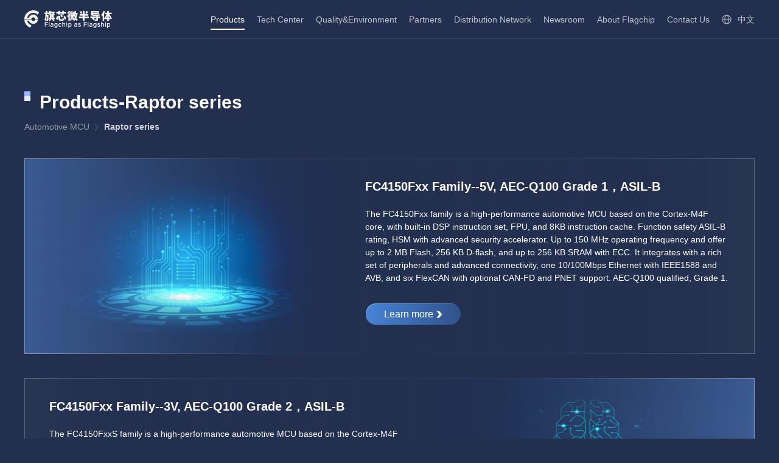

--- FILE ---
content_type: text/html; charset=utf-8
request_url: https://www.flagchip.com.cn/en/ProductSeries/1/2.html
body_size: 14376
content:



<!DOCTYPE html>

<html>
<head>
    
    <title>Product｜Suzhou Flagchip Semiconductor Co., Ltd</title>

  
        <meta charset="UTF-8">
    <meta http-equiv="X-UA-Compatible" content="IE=edge">
    <meta name="viewport" content="width=device-width, initial-scale=1.0, minimum-scale=1.0,maximum-scale=1.0,user-scalable=no" />
    <meta name="format-detection" content="telephone=no">
    <meta name="apple-mobile-web-app-capable" content="yes" />
    <meta name="apple-mobile-web-app-status-bar-style" content="black" />
    <meta name="Keywords" content="构建不同应用场景的高性能、高可靠性的片上系统，开发智能汽车高端控制器芯片。公司产品均满足车规AEC-Q100、功能安全标准ISO26262以及各项车规可靠性测试，可广泛应用于车身、中控、域控、底盘、安全、动力、电池管理等领域。" />
    <meta name="Description" content="基于ARM Cortex M4、M7等系列架构，采用自研IP，多核锁步等技术以及车规芯片的六西格玛模拟电路设计流程，设计出覆盖安全标准ISO26262  ASIL-B至ASIL-D的全系列产品家族。" />

    <link rel="shortcut icon" href="/favicon.ico?v=0b9ecfd" />
    <link rel="stylesheet" href="/assets/third/swiper/swiper.min.css?v=1">
    <link rel="stylesheet" href="/assets/third/video7.5.5/video-js.min.css?v=2">
    <link rel="stylesheet" href="/assets/css/all.min.css?v=1">


</head>
<body class="lang-en">
  
<!-- 顶部 header start -->
<!-- 顶部 header start -->
<div class="header">
    <div class="wrap-box">
        <a href="/en/index.html" class="logo"></a>
        <!-- <div class="m-nav-switch">
                <span></span><span></span><span></span>
            </div> -->
        <div class="m-nav-switch">
            <span class="item"></span><span class="item"></span><span class="item"></span><span
                class="item"></span><span class="item"></span><span class="item"></span><span class="item"></span><span
                    class="item"></span><span class="item"></span>
        </div>
        <div class="nav">
            <ul>
                <li>
                    <a href="/en/Product/1.html" class="text-link">Products</a><i
                        class="icon-arrow mobile-show J-drop-toggle"></i>
                    <div class="drop-menu">

                           
                        <div class="drop-menu-item">
                            <a href="/en/Product/1.html">Automotive MCU</a>
                            
                            
                            <i class="icon-arrow J-drop-toggle"></i>
                            <div class="drop-s-list">
                                    
                                <a href="/en/ProductSeries/1/2.html">Raptor series</a>
                                  
                                <a href="/en/ProductSeries/1/3.html">Rex series</a>
                                  
                                <a href="/en/ProductSeries/1/4.html">Pterosaur series</a>
                                  
                                <a href="/en/ProductSeries/1/5.html">Thunder Series</a>
                                  
                            </div>
                              
                        </div>
                          
                        
                       
                    </div>
                </li>
                <li>
                    <a href="/en/Technology/1.html" class="text-link">Tech Center</a>
                    <!-- <i class="icon-arrow mobile-show J-drop-toggle"></i>
                        <div class="drop-menu">
                            <div class="drop-menu-item">
                                <a href="pro-list.html?id=MCU" >车规级MCU</a>
                                <i class="icon-arrow J-drop-toggle"></i>
                                <div class="drop-s-list">
                                    <a href="pro-MCU-5v.html" >Raptor系列</a>
                                    <a href="pro-MCU-5v.html" >Rex系列</a>
                                    <a href="pro-MCU-5v.html" >Pterosaur系列</a>
                                    <a href="pro-MCU-5v.html" >Thunder系列</a>
                                </div>
                            </div>
                        </div> -->
                </li>
                <li><a href="/en/Environment.html"
                    class="text-link">Quality&Environment</a></li>
                <li><a href="/en/Partners.html"
                    class="text-link">Partners</a></li>
                <li><a href="/en/DistributionNetwork.html"
                    class="text-link">Distribution Network</a><i class="icon-arrow mobile-show J-drop-toggle"></i>
                    <div class="drop-menu">
                        
                    </div>
                </li>
                <li><a href="/en/News.html" class="text-link">Newsroom</a>
                </li>
                <li><a href="/en/AboutUs/7.html"
                    class="text-link">About Flagchip</a><i class="icon-arrow mobile-show J-drop-toggle"></i>
                    <div class="drop-menu">
                        <div class="drop-menu-item">
                            <a href="/en/AboutUs/7.html">About Us</a>
                            <i class="icon-arrow J-drop-toggle"></i>
                            <div class="drop-s-list">
                                
                                <a class="item " href="/en/AboutUs/7.html">Company Profile</a>
                                
                                <a class="item" href="/en/ComponyMilestone.html">Compony Milestone</a>
                                
                            </div>
                        </div>
                        <div class="drop-menu-item">
                            <a href="/en/Careers/4.html">Careers</a>
                            <i class="icon-arrow J-drop-toggle"></i>
                            <div class="drop-s-list">
                                
                                <a class="" href="/en/Careers/4.html">Campus recruitment</a>
                                
                                <a class="" href="/en/Careers/3.html">Social recruitment</a>
                                
                            </div>
                        </div>
                    </div>
                </li>
                <li><a href="/en/ContactUs.html"
                    class="text-link">Contact Us</a></li>
            </ul>
        </div>
            <a href="/" class="lang-switch"><span>中文</span> </a>
    </div>
</div>
<!-- // header end -->




    
      <!-- 主体内容start -->
    <div class="section-wrap">
        <div class="wrap-box mt60">
            <h2 class="main-title">Products-Raptor series</h2>
            <!-- 面包屑 start -->
            <div class="bread-crumbs noLine">
                <!-- <a href="index.html">首页</a><a href="about.html">关于我们</a> -->
                <a href="/en/Product/1.html">Automotive MCU</a><span class="txt">Raptor series</span>
            </div>

            <!-- 产品列表-->
            <ul class="pro-list2">
                 
                <li>
                    <a href="/en/Pro/2/5.html">
                        <div class="thumb">
                            <img src="/UserFiles/upload/image/20230727/20230727180737897.jpg">
                        </div>
                        <div class="content">
                            <h4>FC4150Fxx Family--5V, AEC-Q100 Grade 1，ASIL-B</h4>
                            <p class="txt">The FC4150Fxx family is a high-performance automotive MCU based on the Cortex-M4F core, with built-in DSP instruction set, FPU, and 8KB instruction cache. Function safety ASIL-B rating, HSM with advanced security accelerator. Up to 150 MHz operating frequency and offer up to 2 MB Flash, 256 KB D-flash, and up to 256 KB SRAM with ECC. It integrates with a rich set of peripherals and advanced connectivity, one 10/100Mbps Ethernet with IEEE1588 and AVB, and six FlexCAN with optional CAN-FD and PNET support. AEC-Q100 qualified, Grade 1.
</p>
                            <span class="view-btn btn-l"> Learn more <img src="/assets/images/icon-arrow-r@2x.png?v=9d84fc4" class="img"></span>
                        </div>
                    </a>
                </li>
                
                <li>
                    <a href="/en/Pro/2/2.html">
                        <div class="thumb">
                            <img src="/assets/images/pro-thumb2.jpg?v=8f9f1e3">
                        </div>
                        <div class="content">
                            <h4>FC4150Fxx Family--3V, AEC-Q100 Grade 2，ASIL-B</h4>
                            <p class="txt">The FC4150FxxS family is a high-performance automotive MCU based on the Cortex-M4F core, with built-in DSP instruction set, FPU, and 8KB instruction cache. Function safety ASIL-B rating, HSM with advanced security accelerator. Up to 150 MHz operating frequency and offer up to 1 MB Flash, 128 KB D-flash, and up to 128 KB SRAM with ECC. It integrates a with rich set of peripherals and advanced connectivity, three FlexCAN with optional CAN-FD and PNET support. AEC-Q100 qualified, Grade 2.
</p>
                            <span class="view-btn btn-l"> Learn more <img src="/assets/images/icon-arrow-r@2x.png?v=9d84fc4" class="img"></span>
                        </div>
                    </a>
                </li>
                
            </ul>
            <!-- //end -->
        </div>
    </div>
    <!--// 主体内容end -->


  

    <div class="footer">
           <div class="wrap-box">
            <div class="bot-left">
                <a href="/en/index.html" class="logo" title="semiconductor"></a>
            </div>
            <ul class="bot-nav">
                <li>
                    <h3><a href="/en/AboutUs/7.html">About Us</a></h3><i class="icon-arrow mobile-show J-drop-toggle"></i>
                    <div class="list">
                                         
                                <a class="item " href="/en/AboutUs/7.html">Company Profile</a>
                                
                                <a class="item" href="/en/ComponyMilestone.html">Compony Milestone</a>
                                
                    </div>
                </li>
                <li>
                    <h3><a href="/en/Product/1.html">Products</a></h3><i class="icon-arrow mobile-show J-drop-toggle"></i>
                    <div class="list">
                           
                         <a href="/en/ProductSeries/1/2.html">Raptor series</a>
                        
                         <a href="/en/ProductSeries/1/3.html">Rex series</a>
                        
                         <a href="/en/ProductSeries/1/4.html">Pterosaur series</a>
                        
                         <a href="/en/ProductSeries/1/5.html">Thunder Series</a>
                        
                    </div>
                </li>
                <li>
                    <h3><a href="/en/Technology/1.html">Tech Center</a></h3><i class="icon-arrow mobile-show J-drop-toggle"></i>
                    <div class="list">
                        <a href="/en/Technology/1.html">Download</a>
                    
                    </div>
                </li>
                <li>
                    <h3><a href="javascript:void(0)">Quick link</a></h3><i class="icon-arrow mobile-show J-drop-toggle"></i>
                    <div class="list">
                        <a href="/en/Environment.html">Quality&Environment </a>
                        <a href="/en/DistributionNetwork.html">Distribution Network</a>
                        <a href="/en/News.html">Newsroom</a>
                        <a href="/en/ContactUs.html">Contact Us</a>
                    </div>
                </li>
            </ul>
        </div>
        <div class="bot-hills">
            <div class="share-box">         
                <div class="item">
                    <div class="code-box"><img src="/assets/images/code-wechat.jpg?v=742c816" ></div>                    
                    <span class="txt">WeChat</span>
                </div>
                <div class="item">
                    <div class="code-box">
                        <div id="pageQRCode"></div>
                    </div>                    
                    <span class="txt">Page QR code</span>
                </div>       
            </div>
            <img src="/assets/images/bot-hills.png?v=42a5e17">
            <div class="penguin abs J-return-btn" title="返回顶部"><img src="/assets/images/penguin@2x.png?v=bc6f9c9"></div>
        </div>
        <div class="copyright">
            <p>Copyright © 2023 <span>Beijing Flagchip Semiconductor Co., Ltd.All Rights Reserved</span><a href="https://beian.miit.gov.cn/"
                    target="_blank">京ICP备2026002816号</a></p>
        
            <p> <a href="http://www.ftmedia.cn/" target="_blank" title="蜂叹文化">designed by 蜂叹文化</a></p>
        </div>
    </div>


   <script src="/assets/third/jquery-2.1.4.min.js?v=b0dc11d"></script>
    <script src="/assets/third/jquery.qrcode.min.js?v=05f0b1d"></script>
  <script src="/assets/js/common.min.js?v=32dd684"></script>

<script src="/Component/header/js/header.js"></script>


    


            <!-- 禁止下载提示弹框 start -->
    <div class="modal-mask"></div>
    <div class="modal-box" id="popTips">
        <div class="pop-tips">
            <p class="tips">请联系我们获取！</p>
            <a href="javascript:void(0)" class="view-btn J-close-modalbox">确定</a>
        </div>
    </div>
    <!-- //end -->
    <!-- 视频弹框模块 start -->
    <div class="modal-box" id="videoModal">
        <div class="inner-content">
            <div class="modalbox-header">
                <!-- <h3>视频播放</h3> -->
                <span class="close-modal" title="关闭视频"></span>
            </div>
            <div class="houmo-video-box" id="J-player"></div>
        </div>
    </div>
    <!-- //end -->
</body>
</html>


--- FILE ---
content_type: text/css
request_url: https://www.flagchip.com.cn/assets/css/all.min.css?v=1
body_size: 79533
content:
:root{--color-blue:#9dbbfd;--main-color:#fff;--color-dark:#1d1d1f;--color-dark-blue:#222f4e;--bezier-mazel: cubic-bezier(0, 0, .58, 1);--bezier-bounce:cubic-bezier(0.175, 0.885, 0.32, 1.275);--animation-duration:0.275s;--car-ani-duration:8s;--f-size-14:14px;--f-size-16:16px;--f-size-18:18px;--f-size-20:20px;--f-size-24:24px;--f-size-30:30px;--f-size-36:36px;--f-size-40:40px;--f-size-48:48px;--nav-height:64px}html,body,div,p,ol,ul,li,dl,dt,dd,h1,h2,h3,h4,h5,h6,form,input,select,button,textarea,iframe,table,th,td,header,section,article{margin:0;padding:0}html{overflow-x:hidden;overflow-y:auto}body{font-family:"PingFang SC","Microsoft YaHei","微软雅黑","黑体","Helvetica Neue","Source Han Sans CN","sans-serif","Arial","Hiragino Sans GB";background:var(--color-dark-blue);font-size:var(--f-size-14);line-height:1.5;color:rgba(255,255,255,.85);overflow-x:hidden}img{width:100%;border:0 none;vertical-align:top;outline:none}ul,li,ol,dl{list-style-type:none}h1,h2,h3,h4,h5,h6{font-weight:normal}input,button,textarea{font-family:"PingFang SC","Microsoft YaHei","Arial","Sans-serif","Helvetica";border-radius:0;border:0}button{cursor:pointer}i,em,cite,u{font-style:normal}input:focus,textarea:focus{outline:none}input::-webkit-input-placeholder,textarea::-webkit-input-placeholder{color:#999}input:-moz-placeholder,textarea:-moz-placeholder{color:#999}input::-moz-placeholder,textarea::-moz-placeholder{color:#999}input:-ms-input-placeholder,textarea:-ms-input-placeholder{color:#999}a{color:#666;text-decoration:none;outline:none;cursor:pointer}a:hover{text-decoration:none;color:var(--main-color)}a:focus{outline:none}@media screen and (max-width: 1600px){:root{--f-size-24:20px;--f-size-36:30px}}@media screen and (max-width: 1440px){:root{--f-size-18:16px}}@media screen and (max-width: 768px){:root{--f-size-14:13px;--f-size-16:14px;--f-size-18:14px;--f-size-20:14px;--f-size-24:18px;--f-size-36:20px;--f-size-40:24px;--car-ani-duration:5s;--nav-height:56px}}@media screen and (max-width: 480px){:root{--f-size-14:12px;--f-size-16:12px;--f-size-22:16px}}@media screen and (max-width: 320px){:root{--f-size-14:12px;--f-size-16:12px}}
body.modal-open{position:fixed;width:100%}p{text-align:justify !important}.header{--nav-bg:#111b33;position:fixed;height:var(--nav-height);top:0;left:0;right:0;z-index:9990}.header .wrap-box{display:flex;align-items:center;height:100%;line-height:var(--nav-height)}.header::before,.header::after{content:"";position:absolute;left:0;bottom:0;width:100%;z-index:0}.header::before{height:1px;background:rgba(255,255,255,.1)}.header::after{top:0;background:var(--nav-bg);transition:transform .275s ease-in;transform:translate3d(0, -150%, 0)}.header.scrolling::after{transform:translate3d(0, 0, 0)}.header a{color:rgba(255,255,255,.7)}.header a:hover{color:#fff}.logo{width:144px;height:30px;background:url(../images/logo@2x.png) no-repeat;display:block;background-size:100% auto !important;margin-right:40px}.fenton-logo{width:120px;height:19px;background:url(../images/fenton.png) no-repeat;display:block;background-size:100% auto !important}.nav{margin-left:auto;padding-right:20px}.nav ul{display:flex}.nav ul li{position:relative;margin-left:40px}.nav ul li.current a.text-link,.nav ul li:hover a.text-link{font-weight:bold;color:#fff}.nav ul li.current a.text-link::after,.nav ul li:hover a.text-link::after{transform:scaleX(1)}.nav ul li a.text-link{position:relative;display:block}.nav ul li a.text-link::after{content:"";height:2px;position:absolute;left:0;right:0;bottom:15px;background-color:#fff;transition:transform .275s linear;transform:scaleX(0)}.nav ul li .icon-arrow{position:absolute;right:0;top:0;z-index:24}.nav ul li .drop-menu{width:170px;height:0;overflow:hidden;background:var(--nav-bg);position:absolute;left:-20px;top:var(--nav-height);transition:transform .275s ease-out,opacity .275s linear;transform:translate3d(0, 20%, 0);opacity:0;z-index:-1}.nav ul li .drop-menu a{line-height:44px;display:block;padding:0 20px;font-size:13px;position:relative}.nav ul li .drop-menu .drop-menu-item{position:relative}.nav ul li .drop-menu .drop-menu-item a.current{color:#fff;font-weight:600}.nav ul li .drop-menu .drop-menu-item:hover>a{color:#fff;font-weight:600}.nav ul li .drop-menu .drop-menu-item:hover .drop-s-list{opacity:1;transform:translate3d(0, 0, 0);z-index:10}.nav ul li .drop-menu .drop-menu-item:nth-child(1) .drop-s-list{top:0px}.nav ul li .drop-menu .drop-menu-item:nth-child(2) .drop-s-list{top:-44px}.nav ul li .drop-menu .drop-menu-item:nth-child(3) .drop-s-list{top:-88px}.nav ul li .drop-menu .drop-menu-item:nth-child(4) .drop-s-list{top:-132px}.nav ul li .drop-menu .drop-menu-item:nth-child(5) .drop-s-list{top:-176px}.nav ul li .drop-menu .drop-menu-item:nth-child(6) .drop-s-list{top:-220px}.nav ul li .drop-menu .drop-menu-item:nth-child(7) .drop-s-list{top:-264px}.nav ul li .drop-menu .drop-menu-item:nth-child(8) .drop-s-list{top:-308px}.nav ul li .drop-menu .drop-menu-item:nth-child(9) .drop-s-list{top:-352px}.nav ul li .drop-menu .drop-menu-item:nth-child(10) .drop-s-list{top:-396px}.nav ul li .drop-menu .drop-s-list{background:var(--nav-bg);position:absolute;width:140px;left:170px;top:0;transition:transform .275s ease-out,opacity .275s linear;transform:translate3d(0, 40%, 0);opacity:0;z-index:-1}.nav ul li:hover .drop-menu{opacity:1;transform:translate3d(0, 0, 0);z-index:10;height:auto;overflow:initial}.lang-switch{padding-left:26px;background:url(../images/language-icon@2x.png) no-repeat left 50%;background-size:16px 16px}.icon-arrow{width:44px;height:44px;background:url(../images/arrow-r@2x.png) no-repeat center center;display:block;background-size:5px 8px}.wrap-box{max-width:1200px;margin-left:auto;margin-right:auto;position:relative;z-index:5}.section-wrap{padding-top:90px;padding-bottom:100px;min-height:calc(100vh - 90px - 614px);position:relative;z-index:700}.bread-crumbs{display:flex;line-height:44px;margin-bottom:30px;border-bottom:1px rgba(255,255,255,.05) solid;position:relative;z-index:90}.bread-crumbs a{display:inline-block;position:relative;padding-right:16px;margin-right:8px;color:rgba(255,255,255,.5);flex-shrink:0}.bread-crumbs a::after{content:"";width:8px;height:12px;background:url(../images/arrow-white.png) no-repeat right center;background-size:8px 12px;opacity:.5;position:absolute;right:0;top:50%;margin-top:-5px}.bread-crumbs a:hover{color:rgba(255,255,255,.8)}.bread-crumbs .txt{max-width:800px;overflow:hidden;color:rgba(255,255,255,.8);height:40px;display:-webkit-box;line-clamp:1;-webkit-line-clamp:1;-webkit-box-orient:vertical;font-weight:bold}.bread-crumbs.noLine{border-bottom:none}.footer .logo{margin-right:0;margin-bottom:30px}.footer .bot-hills{margin-left:auto;margin-right:auto;text-align:center;height:120px;position:relative}.footer .bot-hills img{max-width:1920px;margin-left:auto;margin-right:auto;height:100%;object-fit:cover;object-position:bottom center}.footer .penguin{width:6.640625%;right:calc(50vw - 600px - 10%);bottom:-10px;cursor:pointer;transition:transform .275s linear}.footer .penguin:hover{transform:translate3d(-7px, 3px, 0)}.footer .wrap-box{border-top:1px rgba(255,255,255,.1) solid;display:flex;justify-content:space-between;padding-top:50px;padding-bottom:10px}.footer .share-box{display:flex;justify-content:center;position:absolute;left:calc(50vw - 600px);top:21px}.footer .share-box .item{width:100px;padding:5px;margin-right:24px;box-sizing:border-box}.footer .share-box .item .code-box{width:90px;height:93px;box-sizing:border-box;background-color:#b4b9c2;padding:5px 5px 8px 5px;border-radius:5px 5px 0 0;position:relative}.footer .share-box .item .code-box img{border-radius:4px;opacity:.75}.footer .share-box .item .code-box::after{content:"";position:absolute;z-index:0;top:-6px;left:-6px;right:-6px;bottom:0;border:1px #7a8092 solid;border-bottom:none;border-radius:6px 6px 0 0}.footer .share-box .item .code-box #pageQRCode{width:80px;height:80px;border-radius:3px;overflow:hidden;opacity:.75}.footer .share-box .item .txt{display:block;text-align:center;font-size:13px;padding-top:5px}.footer .bot-nav{display:flex}.footer .bot-nav li{margin-left:90px}.footer .bot-nav li h3{font-size:15px;margin-bottom:4px}.footer .bot-nav li h3 a{color:#fff;padding:5px 0}.footer .bot-nav li a{display:block;color:rgba(255,255,255,.4);line-height:20px;padding:6px 0}.footer .bot-nav li a:hover{color:rgba(255,255,255,.75)}.vjs-poster{background-size:cover}.vjs-big-play-centered .vjs-big-play-button{margin-top:0;margin-left:0;transform:translate(-50%, -50%)}.copyright{text-align:center;padding:40px 25px 50px 25px;color:rgba(255,255,255,.6);font-weight:300}.copyright p{text-align:center !important;line-height:1.8}.copyright span{display:inline-block;padding:0 10px}.copyright a{display:inline-block;color:rgba(255,255,255,.6)}.copyright a:hover{color:var(--main-color)}.copyright .fenton-logo{opacity:.4;display:inline-block;margin-top:10px}.bg-img{position:absolute;top:0;right:0;bottom:0;left:0;z-index:0}.bg-img .img-box{height:100%}.bg-img img{height:100%;object-fit:cover;object-position:50% 50%}.title-box{position:relative}.title-box .main-title{position:absolute;bottom:25px;left:20px}.m-nav-switch{width:30px;height:30px;padding:7px;position:absolute;top:10px;right:20px;z-index:850;transform:scale(0.675);flex-wrap:wrap;justify-content:space-between;display:none}.m-nav-switch .item{width:4px;height:4px;margin:3px;display:inline-block;background:#fff;transition:transform .275s ease-in}.m-nav-switch .item:nth-child(1),.m-nav-switch .item:nth-child(2),.m-nav-switch .item:nth-child(4){opacity:.5}.m-nav-switch .item:nth-child(5),.m-nav-switch .item:nth-child(8){opacity:.75}.m-nav-switch .item:nth-child(6),.m-nav-switch .item:nth-child(9){background:var(--color-blue);opacity:.9}.news-tag{background-color:#2e3658;font-size:12px;display:inline-block;padding:0 8px;line-height:18px;margin-right:6px}.news-date{font-size:12px;font-family:Arial,Helvetica,sans-serif;color:rgba(255,255,255,.25);line-height:18px;margin-right:6px}.f12{font-size:12px}.main-title{font-size:var(--f-size-36);color:var(--main-color);font-weight:bold;position:relative;padding-left:25px;line-height:1.2}.main-title::before,.main-title::after{content:"";width:10px;height:8px;position:absolute;left:0}.main-title::before{background-color:#9dbbfd}.main-title::after{background-color:rgba(255,255,255,.9);top:8px}.more{display:inline-block !important;font-family:Arial,Helvetica,sans-serif;position:relative;padding-right:16px;font-size:12px;text-transform:uppercase;color:rgba(255,255,255,.25);line-height:1.2}.more::after{content:"";width:8px;height:10px;background:url(../images/icon-arrow-r@2x.png) no-repeat;background-size:100% auto;display:inline-block;transform-origin:left center;opacity:.3;position:absolute;top:2px;right:0}.more:hover::after{opacity:1}.pt90{padding-top:90px}.mt60{margin-top:60px}.mt120{margin-top:120px}.mobile-show{display:none}@media screen and (max-width: 1920px){.footer .penguin{right:calc(50vw - 600px - 7%)}}@media screen and (max-width: 1440px){.footer .penguin{right:25px}}@media screen and (max-width: 1200px){.wrap-box{padding-left:25px;padding-right:25px}.nav ul li{margin-left:18px}.footer .penguin{width:90px;right:0}.footer .share-box{left:25px}}@media screen and (max-width: 920px){.wrap-box{padding-left:20px;padding-right:20px}.m-nav-switch{display:flex;margin-right:-14px}.header.opened .m-nav-switch .item:nth-child(2){transform:translate(5px, 5px)}.header.opened .m-nav-switch .item:nth-child(4){transform:translate(5px, -5px)}.header.opened .m-nav-switch .item:nth-child(6){transform:translate(-5px, 5px)}.header.opened .m-nav-switch .item:nth-child(8){transform:translate(-5px, -5px)}.header.opened .nav{transform:translate3d(0, 0, 0)}.logo{width:111px;height:24px;z-index:100}.active>.icon-arrow{transform:rotate(90deg)}.nav{position:fixed;top:0;left:0;right:0;bottom:0;padding:var(--nav-height) 20px 0 20px;margin-left:0;background:var(--color-dark-blue);transform:translate3d(-100%, 0, 0);transition:all .375s var(--bezier-mazel);overflow:hidden;overflow-y:auto;-webkit-overflow-scrolling:touch}.nav .mobile-show{display:block}.nav ul{flex-direction:column}.nav ul li{margin:0;line-height:44px}.nav ul li a{border-bottom:1px rgba(255,255,255,.1) solid}.nav ul li a.text-link::after{display:none}.nav ul li .icon-arrow{right:-18px;opacity:.7;transition:transform .275s ease-out}.nav ul li .drop-menu{width:100%;transform:translate3d(0, 0, 0);border-bottom:1px rgba(255,255,255,.05) solid;position:static;background:none;opacity:1;z-index:10;display:none}.nav ul li .drop-menu .drop-menu-item{position:relative;padding-left:20px}.nav ul li .drop-menu .drop-menu-item a{padding:0}.nav ul li .drop-menu .drop-menu-item:last-child>a{border-bottom:none}.nav ul li .drop-menu .drop-menu-item.active .drop-s-list{display:block}.nav ul li .drop-menu .drop-s-list{position:static;width:100%;box-sizing:border-box;padding-left:20px;transform:translate3d(0, 0, 0);opacity:1;z-index:10;background:none;display:none}.nav ul li.active .drop-menu{display:block}.lang-switch{padding-left:22px;margin-right:35px;margin-left:auto;z-index:101}.footer .share-box{left:20px}.footer .bot-nav li{margin-left:70px}}@media screen and (max-width: 768px){.mt60{margin-top:40px}.mt120{margin-top:110px}.logo{width:119px;height:24px}.m-nav-switch{top:6px}.section-wrap{padding-top:60px;padding-bottom:60px}.mobile-show{display:block}.mobile-hide{display:none}.footer .penguin{width:100px;right:10px;bottom:-10px}.footer .bot-hills>img{height:80px;margin-top:40px}.footer .wrap-box{flex-direction:column;padding-bottom:0;padding-top:40px}.footer .logo{margin-bottom:0}.footer .share-box{top:33px}.footer .share-box .item{width:88px;margin-right:12px}.footer .share-box .item .code-box{width:78px;height:81px}.footer .share-box .item .code-box #pageQRCode{width:68px;height:68px}.footer .share-box .item .txt{font-size:11px}.footer .bot-nav{width:100%;margin-top:10px;flex-direction:column}.footer .bot-nav li{margin-left:0;position:relative;border-bottom:1px rgba(255,255,255,.1) solid}.footer .bot-nav li h3{margin-bottom:0;font-size:13px}.footer .bot-nav li h3 a{line-height:34px}.footer .bot-nav li .icon-arrow{position:absolute;right:-18px;top:0;transition:transform .275s linear}.footer .bot-nav li .list{display:none;padding-left:20px;border-top:1px rgba(255,255,255,.05) solid}.footer .bot-nav li .list a{line-height:28px;border-top:1px rgba(255,255,255,.05) solid}.footer .bot-nav li .list a:first-child{border-top:none}.footer .bot-nav li.active .list{display:block}.footer .copyright{padding-bottom:30px;padding-left:20px;padding-right:20px}.main-title{padding-left:16px}.main-title::before,.main-title::after{width:6px;height:6px}.main-title::after{top:6px}.title-box .main-title{bottom:10px;left:10px}.title-box img{height:100%;object-fit:cover;object-position:right center}}@media screen and (max-width: 480px){.footer .penguin{width:80px}.section-wrap{padding-bottom:40px}.more{transform:scale(0.75);transform-origin:right bottom}.mt60{margin-top:30px}.mt120{margin-top:45px}.bread-crumbs{margin-bottom:20px}.bread-crumbs.noLine{margin-bottom:10px}}@media screen and (max-width: 320px){.title-box{height:56px}}
.index-wrap{max-width:2560px;margin-left:auto;margin-right:auto;position:relative;z-index:2;display:flex;align-items:center;min-height:100vh}.index-wrap.index-part1 .inner{height:48.125vw}.index-wrap.index-part2 .inner{height:42.1875vw}.index-wrap .inner{width:100%;position:relative}.index-part1 .cloud1{width:8.203125%;left:24.53125%;top:41.8416801292%}.index-part1 .cloud2{width:5%;left:44.7265625%;top:29.7253634895%}.index-part1 .slogan{width:44.218%;bottom:6.5%;left:50%;transform:translate3d(-50%, 20%, 0);opacity:0;z-index:10;transition:opacity 1s linear,transform 1s ease}.index-part1 .m-bot{display:none}.part-slogan{width:25.78125vw;min-width:440px}.abs{position:absolute;z-index:5}.part-bg{width:100%;position:relative;z-index:4}.cloud1{width:10.7421875%;animation:moveX2 30s linear infinite;z-index:12}.cloud2{width:6.5625%;animation:moveX 30s linear infinite;z-index:12}.windmill{width:11.17%;left:17.73%;bottom:10.5%;z-index:7}.wind-leaf1,.wind-leaf3{width:26.573%;animation-duration:2.5s !important}.wind-leaf1{top:0;left:15.375%}.wind-leaf2{width:30.42%;top:4.368%;left:32.565%}.wind-leaf3{right:10.125%;top:33.98%}@keyframes rotateAni{0%{transform:rotate(0deg)}50%{transform:rotate(180deg)}100%{transform:rotate(360deg)}}@keyframes moveX{0%{transform:translateX(0)}50%{transform:translateX(100%)}100%{transform:translateX(0)}}@keyframes moveX2{0%{transform:translateX(50%)}50%{transform:translateX(-50%)}100%{transform:translateX(50%)}}.rotateAni{animation:rotateAni 3s linear infinite}.bg-front{width:41.5625%;top:17.93%;left:38.86%;z-index:10}.cars{width:27.65%;left:44.92%;top:74.6365105008%;z-index:11}.build1{width:4.8828125%;top:16.8012924071%;left:46.171875%;z-index:12}.blue-car{width:3.0078125%;left:42.578125%;top:57.6736672052%;z-index:11;transition:transform 6s ease}.metro{width:19.4%;left:49.8046875%;top:66.5589660743%;z-index:8;transform:translate3d(-300%, 0, 0);transition:transform 6s ease-out}.star-group .star{width:.9375%;display:block;z-index:2;opacity:.2;animation:flash 1.5s linear infinite}.star-group .star:nth-child(1){left:52.1484375%;top:28.5945072698%}.star-group .star:nth-child(2){left:56.484375%;top:22.6171243942%;animation-delay:.25s}.star-group .star:nth-child(3){left:64.21875%;top:35.2180936995%;animation-delay:.75s}.star-group .star:nth-child(4){left:71.25%;top:40.3877221325%;animation-delay:.375s}.star-group .star:nth-child(5){left:72.1875%;top:18.2552504039%}.star-group .star:nth-child(6){left:77.5%;top:32.4717285945%;animation-delay:.5s}@keyframes flash{0%{opacity:.2;transform:scale(0.9125)}50%{opacity:1;transform:scale(1)}100%{opacity:0;transform:scale(0.9125)}}@keyframes flash2{0%{opacity:0}50%{opacity:1}100%{opacity:0}}.rocket{width:3.28125%;left:65.8203125%;bottom:38%;z-index:3;transition:transform 8s ease-in}.rocket .smoke{width:100%;z-index:-1;top:72.9166666667%;left:-3.875%;opacity:1;transform-origin:top center;animation:ani-smoke .575s ease-out infinite}@keyframes ani-smoke{0%{opacity:0;transform:scaleY(0)}50%{opacity:.75;transform:scaleY(1)}100%{opacity:0;transform:scale(1.25)}}.aircraft{width:6.328125%;left:56.015625%;top:43.1340872375%;z-index:3;transition:transform 7s ease-in 1s;transform:translate3d(0, 0, 0)}.engineering-vehicle{width:3.984375%;left:61.484375%;top:62.0355411955%;transform:translateX(-300%);transition:transform 8s ease-out}.ship{width:8.7890625%;left:28.3203125%;top:71.7285945073%;z-index:6;transition:transform 6s ease-out;transform:translateX(-100%)}.ripple{width:7.734375%;left:24.453125%;top:82.2294022617%;z-index:5}.excavator{width:5.625%;left:70.3125%;top:63.0048465267%;transition:transform 7s ease-out;transform:translateX(30%)}.excavator .tong{width:91.6666666667%;top:-10.1449275362%;left:0;animation:rotateY 3s linear infinite}.bridge{width:23.0078125%;left:25.078125%;top:46.2035541195%}.bridge .pier{width:66.2139219015%;left:0;bottom:0;z-index:7}.bridge .red-car{width:11.0356536503%;left:32.2580645161%;top:37.7419354839%;z-index:5;transform:translateX(500%);transition:transform 7s ease-in-out}@keyframes rotateY{0%{transform:rotate(70deg)}50%{transform:rotate(-20deg)}100%{transform:rotate(70deg)}}.anime-scrolling{width:200%;display:flex;transform:translate(-50%, 0)}.anime-scrolling .scrolling-item{width:50%;position:relative}.cloud-group{height:65.6481481481%;z-index:10}.cloud-group .scrolling-item{height:100%}.play-btn{width:5vw;height:5vw;position:relative;border-radius:50%;background-color:rgba(255,255,255,.2);border:1px rgba(255,255,255,.6) solid;box-shadow:0 0 50px rgba(31,51,111,.2);margin-top:-16px;margin-right:12px;transition:all .275s linear;cursor:pointer}.play-btn .icon-play{width:100%;height:100%;background:url(../images/icon-play@2x.png) no-repeat center center rgba(255,255,255,.25);border-radius:50%;background-size:50% 50%;display:block;border:1px #fff solid;transform:scale(0.5615);box-shadow:0 0 30px rgba(31,51,111,.2);position:inherit;z-index:5;transition:all .275s linear}.play-btn .circle,.play-btn::after,.play-btn::before{content:"";width:100%;height:100%;background-color:rgba(255,255,255,.2);border:1px rgba(255,255,255,.6) solid;position:absolute;top:0;left:0;border-radius:50%}.play-btn::after,.play-btn::before{animation:scaleAni 2s linear infinite}.play-btn .circle{transform:scale(0.7895);z-index:2}.play-btn::before{z-index:0;box-shadow:0 0 50px rgba(31,51,111,.2);animation-delay:.5s}.play-btn::after{z-index:1;box-shadow:0 0 30px rgba(31,51,111,.2)}.play-btn:hover{background-color:rgba(150,171,224,.2)}.play-btn:hover .icon-play{background-color:rgba(150,171,224,.1)}.play-btn:hover .circle,.play-btn:hover::after,.play-btn:hover::before{background-color:rgba(150,171,224,.25)}@keyframes scaleAni{0%{transform:scale(0);opacity:1}100%{transform:scale(2.5);opacity:0}}.text-box{z-index:25;display:flex}.text-box .play-btn{flex-shrink:0}.text-box .txt{font-size:var(--f-size-18);color:#000;line-height:1.667;padding-top:10px}.circle-img{width:7.03125%;z-index:15}.circle-img:nth-child(1){left:30.46875%;top:17.037037037%}.circle-img:nth-child(2){left:38.4765625%;top:28.3333333333%}.circle-img:nth-child(3){left:46.484375%;top:11.1111111111%}.circle-img:nth-child(4){left:49.921875%;top:31.4814814815%}.circle-img:nth-child(5){left:60%;top:32.5925925926%}.round{width:2.5vw;height:2.5vw;border-radius:50%;min-width:44px;min-height:44px;background:#a3a6b5;left:59.375%;top:24.8148148148%;opacity:0;transform:scale(0);transition:transform .5s var(--bezier-bounce),opacity .275s linear}.round.item2{left:43.90625%}.car-area{width:16.5234375%;height:13.75%;z-index:20;left:40.46875%;top:53.1481481481%;transition:transform 5s ease-out;transform:translateX(300%);cursor:pointer}.index-part2 .car{width:16.5234375%;left:40.46875%;top:53.1481481481%;z-index:15;transition:transform 5s ease-out;transform:translateX(300%)}.index-part2 .car .tire{width:16.548463357%;bottom:2.6936026936%;z-index:8;animation-duration:.5s}.index-part2 .car .tire:nth-child(1){left:13.7115839243%}.index-part2 .car .tire:nth-child(2){left:66.9030732861%}.index-part2 .hills{z-index:6}.index-part2 .cloud1{left:23.828125%;top:63.1875881523%}.index-part2 .cloud2{left:57.96875%;top:79.8307475317%}.index-part2 .text-box{width:42.625%;max-width:860px;top:75.1851851852%;left:37.34375%}.index-part2 .star-group{--pro:40%}.index-part2 .star-group .star{z-index:18}.index-part2 .star-group .star:nth-child(1){left:calc(52.1484375% - var(--pro))}.index-part2 .star-group .star:nth-child(2){left:calc(56.484375% - var(--pro))}.index-part2 .star-group .star:nth-child(3){left:calc(64.21875% - var(--pro))}.index-part2 .star-group .star:nth-child(4){left:calc(71.25% - var(--pro))}.index-part2 .star-group .star:nth-child(5){left:calc(72.1875% - var(--pro));top:11%}.index-part3 .cloud1{left:50%;top:29.9625468165%}.index-part3 .cloud2{left:63.4375%;top:29.0262172285%}.index-part3 .star-group .star:nth-child(1){left:48.2421875%;top:15.7303370787%}.index-part3 .star-group .star:nth-child(2){left:54.921875%;top:26.5917602996%}.index-part3 .star-group .star:nth-child(3){left:64.609375%;top:21.5355805243%}.index-part3 .aircraft{left:34.0625%;top:28.0898876404%}.index-part3 .rocket{left:50.546875%;top:5.8052434457%;bottom:auto}.index-part3 .ship{left:26.484375%;top:74.531835206%;transform:translateX(-200%)}.index-part3 .ripple{left:22.65625%;top:86.8913857678%;z-index:5}.index-part3 .text-box{width:29.296875%;left:45.3125%;top:73.2209737828%}.index-part3 .text-box .txt{max-width:580px}.index-part3::before,.index-part3::after{content:""}.canvas-box{width:100vw;top:0;left:50%;transform:translateX(-50%);z-index:2}.canvas-box::before,.canvas-box::after{content:"";height:20%;position:absolute;left:0;right:0;z-index:10}.canvas-box::before{background:linear-gradient(to bottom, var(--color-dark-blue), rgba(35, 43, 79, 0));top:0}.canvas-box::after{background:linear-gradient(to bottom, rgba(35, 43, 79, 0), var(--color-dark-blue));bottom:0}.rain-canvas{background-color:#b5b8c6}.icon-sign{width:5%;min-width:64px;left:50.6640625%;top:39.8886827458%;animation:rotateAni 10s linear infinite}.van{width:6.3671875%;left:52.6171875%;top:54.8237476809%;transform:translate3d(-189.57%, 103.89%, 0);transition:transform 5s ease-out}.SLA{width:10.390625%;left:60.703125%;top:52.9962546816%}.SLA .flash-item{animation:flash2 1.5s linear infinite}.snow-mountain{width:16.9921875%;left:68.28125%;top:42.0238095238%;z-index:10}.night-train{width:8.7109375%;left:31.25%;top:50.3571428571%;z-index:6;transform:translateX(450%);transition:transform var(--car-ani-duration) ease-out}.night-train .tire{width:9.865470852%;top:64.6153846154%}.night-train .tire img{animation:rotateAni 1s linear infinite}.night-train .tire:nth-child(1){left:47.9820627803%}.night-train .tire:nth-child(2){left:79.3721973094%}.night-train .car-light{width:49.3273542601%;opacity:0}@keyframes carLlightAni{0%{opacity:0}3%{opacity:1}98%{opacity:1}100%{opacity:0}}.snow-canvas{width:31.25%;height:59.5238095238%;top:0;left:54.6875%;background-color:rgba(0,0,0,0);z-index:19}.index-part4 .text-box{width:27.34375%;left:40.78125%;top:64.0476190476%}.index-part4 .text-box .txt{max-width:480px}.index-part4 .cloud1{width:7.421875%;left:35.3515625%;top:18.3333333333%}.index-part4 .cloud2{width:4.140625%;left:41.40625%;top:25%}.index-wrap.active.index-part1 .slogan{opacity:1;transform:translate3d(-50%, 0, 0)}.index-wrap.active .metro{transform:translate3d(0, 0, 0)}.index-wrap.active .blue-car{transform:translate3d(180%, 0, 0)}.index-wrap.active.index-part1 .aircraft{transform:translate3d(-2000px, -920px, 0)}.index-wrap.active.index-part1 .rocket{transform:translateY(-2000px)}.index-wrap.active .engineering-vehicle{transform:translateX(0)}.index-wrap.active .excavator{transform:translateX(-10%)}.index-wrap.active .ship{transform:translateX(0)}.index-wrap.active .bridge .red-car{transform:translateX(0)}.index-wrap.active .car-area,.index-wrap.active .car{transform:translateX(0)}.index-wrap.active .round{opacity:1;transform:scale(1);transition-delay:1.875s}.index-wrap.active .round.item2{transform:scale(0.525);opacity:.3;transition-delay:1.75s}.index-wrap.active .circle-img:nth-child(1){transition-delay:1.875s}.index-wrap.active .circle-img:nth-child(2){transition-delay:1.75s}.index-wrap.active .circle-img:nth-child(3){transition-delay:2s}.index-wrap.active .circle-img:nth-child(4){transition-delay:2.125s}.index-wrap.active .circle-img:nth-child(5){transition-delay:1.75s}.index-wrap.active .van{transform:translate3d(0, 0, 0)}.index-wrap.active .night-train{transform:translateX(0)}.index-wrap.active .night-train .car-light{animation:carLlightAni var(--car-ani-duration) linear .375s forwards}.index-wrap2{max-width:52.34vw;min-width:960px;margin-left:auto;margin-right:auto}.index-news{color:#fff;padding-bottom:120px;padding-top:30px}.index-news .news-header{padding-bottom:15px;display:flex;justify-content:space-between;align-items:flex-end}.index-news ul li{border-bottom:1px rgba(255,255,255,.15) solid;position:relative}.index-news ul li a{display:block;position:inherit;padding:35px 50px 30px 25px}.index-news ul li a .news-tag{color:rgba(255,255,255,.3)}.index-news ul li a .name{font-size:var(--f-size-18);color:rgba(255,255,255,.875);line-height:1.4;padding-top:8px;transition:all .375s linear}.index-news ul li .arrow{position:absolute;right:25px;top:50%;margin-top:-5px;color:#fff}.index-news ul li:first-child{border-top:1px rgba(255,255,255,.15) solid}.index-news ul li::after{content:"";width:100%;height:1px;position:absolute;background-color:#fff;left:0;bottom:-1px;z-index:200;transform:scaleX(0.5);transform-origin:left center;opacity:0;transition:all .375s linear}.index-news ul li:hover::after{opacity:1;transform:scaleX(1)}.index-news ul li:hover a .name{color:#fff}.bot-nav-bar{position:relative;margin-bottom:116px;padding-bottom:8px}.bot-nav-bar ul{display:flex;justify-content:space-evenly;position:relative;z-index:2}.bot-nav-bar ul li a{display:flex;flex-direction:column;align-items:center}.bot-nav-bar ul li .txt{color:rgba(255,255,255,.8);font-size:var(--f-size-20);padding-bottom:30px;transition:color .275s linear}.bot-nav-bar ul li .icon{width:100px;height:100px;display:inline-block;background:url(../images/bot-nav-icon@2x.png) no-repeat;background-size:200px 700px !important}.bot-nav-bar ul li .icon.icon-item1{background-position:0 0px}.bot-nav-bar ul li .icon.icon-item2{background-position:0 -100px}.bot-nav-bar ul li .icon.icon-item3{background-position:0 -200px}.bot-nav-bar ul li .icon.icon-item4{background-position:0 -300px}.bot-nav-bar ul li .icon.icon-item5{background-position:0 -400px}.bot-nav-bar ul li .icon.icon-item6{background-position:0 -500px}.bot-nav-bar ul li .icon.icon-item7{background-position:0 -600px}.bot-nav-bar ul li:hover .txt{color:#fff}.bot-nav-bar ul li:hover .icon.icon-item1{background-position:-100px 0px}.bot-nav-bar ul li:hover .icon.icon-item2{background-position:-100px -100px}.bot-nav-bar ul li:hover .icon.icon-item3{background-position:-100px -200px}.bot-nav-bar ul li:hover .icon.icon-item4{background-position:-100px -300px}.bot-nav-bar ul li:hover .icon.icon-item5{background-position:-100px -400px}.bot-nav-bar ul li:hover .icon.icon-item6{background-position:-100px -500px}.bot-nav-bar ul li:hover .icon.icon-item7{background-position:-100px -600px}.bot-nav-bar::after{content:"";width:100%;left:0;bottom:0;top:48px;background-color:#fff;position:absolute;border-radius:100px}@media screen and (max-width: 1920px){.index-wrap{width:110%;margin-left:-5%}.index-wrap.index-part1 .inner{height:52.9375vw}.index-wrap.index-part2 .inner{height:46.40625vw}}@media screen and (max-width: 1800px){.text-box{--f-size-18:16px}.text-box .content .txt{line-height:1.3}}@media screen and (max-width: 1540px){.index-wrap{width:120%;margin-left:-10%}.index-wrap.index-part1 .inner{height:57.75vw}.index-wrap.index-part2 .inner{height:50.625vw}.text-box{--f-size-18:14px}}@media screen and (max-width: 1440px){.index-wrap.index-part1{margin-top:-4%}.index-wrap.index-part4{width:140%;margin-left:-20%}.play-btn{width:76px;height:76px}.index-part3 .text-box .content{max-width:380px}}@media screen and (max-width: 1200px){.index-wrap{width:1800px;margin-left:calc((100% - 1800px)/2)}.index-wrap.index-part1 .inner{height:870.46875px}.index-wrap.index-part2 .inner{height:759.375px}.index-wrap.index-part4{width:1800px;margin-left:calc((100% - 1800px)/2)}.index-wrap2{max-width:100%;width:90%;min-width:auto}.play-btn{width:60px;height:60px}.index-part2 .text-box .content{max-width:72%}.index-part3 .text-box .content{max-width:95%}}@media screen and (max-width: 768px){.index-wrap{width:200%;min-height:auto;margin-left:-50%}.index-wrap.index-part1{margin-top:0;height:100vh}.index-wrap.index-part1 .inner{height:96.71875vw}.index-wrap.index-part2 .inner{height:auto;margin-top:-15.5%}.index-wrap.index-part3{min-height:70vh}.index-wrap.index-part4{width:100%;margin-left:0}.index-wrap.active.index-part1 .aircraft{transform:translate3d(-1000px, -460px, 0)}.index-wrap.active.index-part1 .rocket{transform:translateY(-1000px)}.index-part1{flex-direction:column;justify-content:flex-end;box-sizing:border-box}.index-part1 .m-bot{width:100vw;display:block}.index-part1 .ship{top:106.25%;left:46.5%}.index-part2 .car,.index-part2 .car-area{top:63.8095238095%}.index-part2 .hills{top:31.619047619%}.index-part2 .star-group{--pro:25%}.index-part2 .text-box{width:84vw !important;left:50%;top:77.4285714286%;transform:translateX(-50%);padding-left:26vw}.trees-box{width:100vw;height:100%;transform:translateX(-50%);top:0;left:50%;z-index:18}.trees-box .trees{width:14.1333333333%;top:70%;left:10.1333333333%}.index-part4 .text-box{left:32.533%;top:67.1428571429%}.index-part4 .cloud1{width:29.8666666667%;left:65.6%;top:5.7142857143%}.index-part4 .cloud2{width:12%;left:41.3333333333%;top:18.5714285714%}.cloud-group{height:71.1428571429%}.circle-img:nth-child(1){top:27.037037037%}.circle-img:nth-child(2){top:38.3333333333%}.circle-img:nth-child(3){top:21.1111111111%}.circle-img:nth-child(4){top:41.4814814815%}.circle-img:nth-child(5){top:42.5925925926%}.text-box{width:58.5vw !important;max-width:380px;box-sizing:border-box;--f-size-18:14px}.text-box .content .txt{line-height:1.667}.index-part2 .text-box .content{max-width:100%}.play-btn{width:48px;height:48px}.windmill{left:22.5%}.part-slogan{width:35vw;min-width:auto}.part-bg .mobile-show{width:100vw;margin-left:auto;margin-right:auto}.night-train{width:24%;left:13.3333333333%;top:52.1428571429%;z-index:6;transform:translateX(300%)}.snow-mountain{width:40%;left:69.3333333333%;top:49.5238095238%}.index-news{padding-bottom:80px;padding-top:0}.bot-nav-bar ul li .icon{width:50px;height:50px;background-size:100px 350px !important}.bot-nav-bar ul li .icon.icon-item1{background-position:0 0px}.bot-nav-bar ul li .icon.icon-item2{background-position:0 -50px}.bot-nav-bar ul li .icon.icon-item3{background-position:0 -100px}.bot-nav-bar ul li .icon.icon-item4{background-position:0 -150px}.bot-nav-bar ul li .icon.icon-item5{background-position:0 -200px}.bot-nav-bar ul li .icon.icon-item6{background-position:0 -250px}.bot-nav-bar ul li .icon.icon-item7{background-position:0 -300px}.bot-nav-bar ul li:hover .icon.icon-item1{background-position:-50px 0px}.bot-nav-bar ul li:hover .icon.icon-item2{background-position:-50px -50px}.bot-nav-bar ul li:hover .icon.icon-item3{background-position:-50px -100px}.bot-nav-bar ul li:hover .icon.icon-item4{background-position:-50px -150px}.bot-nav-bar ul li:hover .icon.icon-item5{background-position:-50px -200px}.bot-nav-bar ul li:hover .icon.icon-item6{background-position:-50px -250px}.bot-nav-bar ul li:hover .icon.icon-item7{background-position:-50px -300px}.bot-nav-bar ul li:nth-child(6),.bot-nav-bar ul li:nth-child(7){display:none}.snow-canvas{width:42.6666666667%;height:59.5238095238%;left:58.6666666667%}}@media screen and (max-width: 480px){.icon-sign{width:36px;min-width:auto}.part-slogan{width:48vw}.text-box{--f-size-18:10px}.text-box .content .txt{line-height:1.2}.play-btn{margin-top:0}.index-wrap{margin-bottom:30px}.index-wrap.index-part3{width:880px;margin-left:calc((100% - 880px)/2)}.index-wrap.index-part3 .text-box{width:68vw !important;left:40%;top:67.75%}.index-wrap.index-part3 .ship{left:31%;top:84%}.index-wrap.index-part3 .ripple{left:28.5%;top:97.5%}.index-wrap.active .round{transform:scale(0.625)}.index-part1{padding-bottom:30px}.index-part1 .star-group{--top-prop:25%}.index-part1 .star-group .star:nth-child(1){top:calc(28.5945072698% - var(--top-prop))}.index-part1 .star-group .star:nth-child(2){top:calc(22.6171243942% - var(--top-prop))}.index-part1 .star-group .star:nth-child(3){top:calc(35.2180936995% - var(--top-prop));left:40%}.index-part1 .star-group .star:nth-child(4){top:calc(40.3877221325% - var(--top-prop));left:60%}.index-part1 .star-group .star:nth-child(5){top:calc(28.2552504039% - var(--top-prop))}.index-part1 .star-group .star:nth-child(6){top:35.4717285945%;left:63%}.index-part2 .star-group .star:nth-child(1){left:39.0096618357%;top:6.75%}.index-part2 .star-group .star:nth-child(2){left:65%;top:10.5%}.index-part2 .star-group .star:nth-child(3){top:15%;left:50.4830917874%}.index-part2 .star-group .star:nth-child(4){top:20%;left:37%}.index-part2 .star-group .star:nth-child(5){top:33.35%}.index-part2 .text-box{width:90vw !important}.play-btn{width:36px;height:36px}.index-news{padding-bottom:40px}.index-news ul li a{padding:23px 50px 20px 0}.index-news ul li a .name{text-align:left !important}.index-news ul li .arrow{right:0}.bot-nav-bar{margin-bottom:50px;padding-bottom:8px;--f-size-24:12px}.bot-nav-bar ul li .txt{padding-bottom:15px}.bot-nav-bar::after{top:24px}}
.modal-mask{position:fixed;top:0;right:0;bottom:0;left:0;z-index:10590;background:rgba(0,0,0,.6);display:none}.modal-box{position:fixed;top:0;right:0;bottom:0;left:0;z-index:-1;opacity:0}.modal-box.opened{opacity:1;z-index:10592}.modal-box.opened .inner-content,.modal-box.opened .pop-tips{transform:translate(-50%, -50%) scale(1);transition-delay:.125s}.modal-box .pop-tips{background:#b5c4de;background:linear-gradient(to left, rgb(181, 196, 222), rgb(166, 184, 215));min-width:300px;border-radius:10px;padding:40px;position:absolute;left:50%;top:50%;z-index:10593;transform:translate(-50%, -50%) scale(0);transition-delay:0;transition:all .275s var(--bezier-bounce);text-align:center;border:1px var(--color-dark-blue) solid}.modal-box .pop-tips .tips{font-size:var(--f-size-24);color:var(--color-dark-blue);text-align:center !important}.modal-box .pop-tips .view-btn{margin-top:10px}.modal-box .pop-tips .close-modal{position:absolute;top:10px;right:10px}.modal-box .inner-content{box-sizing:border-box;padding:10px 0 12px 14px;width:880px;height:576px;color:#fff;position:absolute;background:url(../images/modalbox-video-bg.png) no-repeat;background-size:100% 100%;top:50%;left:50%;z-index:10593;transform:translate(-50%, -50%) scale(0);transition-delay:0;transition:all .275s var(--bezier-bounce);text-align:center;display:flex;flex-direction:column;align-items:center;justify-content:center}.modal-box .modalbox-header{width:100%;line-height:44px;height:44px;box-sizing:border-box;position:relative;display:flex;justify-content:flex-end}.modal-box .close-modal{width:44px;height:44px;margin-top:3px;display:block;cursor:pointer;background-image:url(../images/close@2x.png);background-repeat:no-repeat;background-position:center center;background-size:30px 30px}.modal-box .close-modal:hover{background-image:url(../images/close-hover@2x.png)}.modal-box .houmo-video-box{width:100%;box-sizing:border-box;padding:10px;background-color:#bbc5e1;border-radius:10px;overflow:hidden;box-shadow:0 5px 20px rgba(0,0,0,.2)}@media screen and (max-width: 768px){.modal-box .inner-content{width:90vw;height:auto;padding:10px 0 14px 10px}.modal-box .modalbox-header{height:36px;line-height:36px}.modal-box .modalbox-header .close-modal{margin-top:0}}@media screen and (max-width: 480px){.modal-box .inner-content{padding:8px 0 10px 8px}.modal-box .pop-tips{min-width:200px;padding:30px 20px;width:85%;box-sizing:border-box}.modal-box .modalbox-header .close-modal{margin-top:-2px;margin-right:-3px}.modal-box .houmo-video-box{padding:5px;border-radius:4px}}
.layout-flex{display:flex;justify-content:space-between}.layout-flex .left-sidebar{width:200px;flex-shrink:0;margin-right:30px}.layout-flex .left-sidebar .menu-title{display:none}.layout-flex .left-sidebar .menu-title .txt{font-size:12px;text-transform:uppercase}.layout-flex .right-container{position:relative;padding-left:48px}.right-container{box-sizing:border-box;width:930px;min-height:500px}.right-container .line-group{width:18px;position:absolute;left:0;top:0;bottom:0}.right-container .line-group::before{content:"";width:18px;height:18px;background:url(../images/dot-group@2x.png) no-repeat;background-size:cover;display:block}.right-container .line-group .line{width:1px;position:absolute;top:0;background-color:rgba(255,255,255,.5)}.right-container .line-group .line::after{content:"";width:5px;height:5px;background-color:#fff;border-radius:50%;position:absolute;bottom:0;left:-2px}.right-container .line-group .line:nth-child(1){left:1px}.right-container .line-group .line:nth-child(2){left:6px}.right-container .line-group .line:nth-child(3){left:11px}.right-container .line-group .line:nth-child(4){left:16px}.right-container .line-group .line:nth-child(1){height:26%}.right-container .line-group .line:nth-child(2){height:73.5%}.right-container .line-group .line:nth-child(3){height:100%}.right-container .line-group .line:nth-child(4){height:50.5%}.detail-content{position:relative;z-index:20}.detail-content .row{margin-bottom:60px}.detail-content p{padding:10px 0}.detail-content .flex{display:flex;align-items:center}.detail-content .flex .img-box{width:449px;flex-shrink:0}.detail-content .flex .text{padding-left:20px}.detail-content h3{font-size:var(--f-size-16);color:#fff;font-weight:bold}.left-nav{width:200px;box-sizing:border-box}.left-nav .item{font-size:16px}.left-nav .item h2,.left-nav .item h3,.left-nav .item h4{width:100%;font-weight:bold;position:relative;box-sizing:border-box;cursor:pointer;color:#fff}.left-nav .item h2::after,.left-nav .item h3::after,.left-nav .item h4::after{content:"";width:10px;height:12px;background:url(../images/icon-arrow-r@2x.png) no-repeat;background-size:cover;position:absolute;right:16px;top:50%;margin-top:-6px;transition:transform .275s linear}.left-nav .item h2 a,.left-nav .item h3 a,.left-nav .item h4 a{display:block;color:rgba(255,255,255,.8);position:relative;padding:6px 40px 6px 20px}.left-nav .item h2 a:hover,.left-nav .item h3 a:hover,.left-nav .item h4 a:hover{color:#fff}.left-nav .item h2{border-top:1px rgba(255,255,255,.15) solid;line-height:30px;font-size:1.5em}.left-nav .item h2 a{padding:9px 20px 9px 0}.left-nav .item h2:last-child{border-bottom:1px rgba(255,255,255,.15) solid}.left-nav .item h3{background-color:#a3acbb;border:1px #a3acbb solid;line-height:24px;font-size:1.25em;margin-bottom:10px}.left-nav .item h4{border:1px rgba(255,255,255,.5) solid;line-height:24px;font-size:1.125em;margin-bottom:10px}.left-nav .item .drop-cont{display:none}.left-nav .item .drop-cont .drop-cont-2 h4 a{padding-left:35px}.left-nav .item .drop-cont .drop-cont-2 h4::before{content:"";width:5px;height:5px;background-color:#fff;border-radius:50%;position:absolute;left:20px;top:50%;margin-top:-2px}.left-nav .item .drop-cont-3{padding:10px 0}.left-nav .item .drop-cont-3 a{font-size:.9375em;padding:8px 0;position:relative;display:block;color:rgba(255,255,255,.8);padding:6px 21px 6px 48px;line-height:20px;margin-bottom:10px}.left-nav .item .drop-cont-3 a.current{background-color:#2e3658}.left-nav .item .drop-cont-3 a::after{content:"";width:3px;height:3px;background-color:#fff;border-radius:50%;position:absolute;left:35px;top:50%;margin-top:-1px}.left-nav .item.opened>.drop-cont{display:block}.left-nav .item.on>h2 a,.left-nav .item.on>h3 a,.left-nav .item.on>h4 a{color:#fff}.left-nav .item.on>h2::after,.left-nav .item.on>h3::after,.left-nav .item.on>h4::after{transform:rotate(90deg)}.left-nav.scroll-fixed{position:fixed;top:94px;bottom:100px;overflow:hidden;overflow-y:auto;-webkit-overflow-scrolling:touch;z-index:200}.left-nav.scroll-fixed::-webkit-scrollbar-track{background-color:#f0f0f0;width:4px;border-radius:4px}.left-nav.scroll-fixed::-webkit-scrollbar-thumb{background-color:#8b8b8b;border-radius:4px;width:4px}.detail-til{font-size:var(--f-size-36);line-height:1.3;margin-bottom:35px;color:#fff}.history-list .item{display:flex;justify-content:flex-start}.history-list .item h4{width:96px;flex-shrink:0;font-size:var(--f-size-24);font-weight:bold;line-height:1.2;position:relative;z-index:19}.history-list .item h4::after{content:"";height:12px;width:30px;border-bottom:1px rgba(255,255,255,.5) dashed;position:absolute;right:0;top:0}.history-list .item>div{min-height:70px;position:relative}.history-list .item>div::before{content:"";width:13px;height:13px;background-color:#fff;border-radius:50%;border:6px #5f687f solid;position:absolute;top:0;left:-12px;z-index:1}.history-list .item>div::after{content:"";width:10px;border-left:1px rgba(255,255,255,.3) dashed;position:absolute;left:0;top:15px;bottom:0;z-index:3}.history-list .item>div p{margin-bottom:16px;padding-left:68px;padding-top:3px;padding-bottom:3px;position:relative;z-index:3}.history-list .item>div p::before,.history-list .item>div p::after{content:"";position:absolute;z-index:2}.history-list .item>div p::before{height:12px;width:46px;border-bottom:1px rgba(255,255,255,.3) dashed;left:1px;top:0}.history-list .item>div p::after{width:7px;height:7px;background-color:#fff;border-radius:50%;left:44px;top:9px}.history-bot-bg{margin-top:-50px;opacity:.5}.zp-text{display:flex;justify-content:space-between;padding-bottom:30px}.zp-text .item{width:48%}.zp-text .item h3{font-size:var(--f-size-20)}.header-row{display:flex;position:relative}.header-row .td{width:30%;padding:17px 10px;font-size:var(--f-size-16);color:#fff;box-sizing:border-box}.header-row .td:nth-child(1){width:40%;padding-left:20px}.header-bg .header-row{margin-left:20px;margin-right:20px}.zp-position-list{position:relative;z-index:20;padding:10px 20px 0 20px}.zp-position-list li{border-bottom:1px rgba(255,255,255,.15) solid}.zp-position-list li .header-row{cursor:pointer}.zp-position-list li .header-row::after{content:"";width:10px;height:12px;background:url(../images/icon-arrow-r@2x.png) no-repeat;background-size:cover;position:absolute;right:16px;top:50%;margin-top:-4px;transform:rotate(90deg);transition:transform .275s linear}.zp-position-list li .header-row .td{color:rgba(255,255,255,.8)}.zp-position-list li .post-infor{padding:20px 20px 0 20px;overflow:hidden;display:none;border-top:1px rgba(255,255,255,.1) solid}.zp-position-list li .post-infor h5{font-weight:bold;font-size:var(--f-size-14)}.zp-position-list li .post-infor p{margin-bottom:10px}.zp-position-list li.opened .post-infor{display:block}.zp-position-list li.active .header-row::after{transform:rotate(-90deg)}.zp-position-list li.active .header-row .td{color:#fff;font-weight:bold}.email-box{padding:50px 20px 30px 20px;text-align:center;font-size:var(--f-size-16);color:rgba(255,255,255,.5)}.email-box strong{display:block;font-size:1.35em;color:#fff}.email-box a{background-color:var(--color-blue);color:#fff;display:inline-block;padding:6px 30px;border-radius:44px;margin-top:10px}@media screen and (max-width: 1200px){.detail-content .flex{flex-direction:column;align-items:flex-start}.detail-content .flex .img-box{flex-shrink:1;margin-bottom:20px}.detail-content .flex .text{padding-left:0}}@media screen and (max-width: 768px){.menu-btn{width:32px;padding:3px 15px 4px 15px;position:relative}.menu-btn span{width:20px;height:1px;background:#fff;display:block;margin:4px auto;transition:all .375s var(--bezier-mazel)}.menu-btn.on span:nth-child(1){transform:rotate(45deg) translate(0, 7px)}.menu-btn.on span:nth-child(2){transform:scaleY(0);transform-origin:left center}.menu-btn.on span:nth-child(3){transform:rotate(-45deg) translate(0, -7px)}.layout-flex{flex-direction:column}.layout-flex .left-sidebar{width:100%;position:fixed;left:0;right:0;top:-200px;z-index:1001;transition:top .275s linear}.layout-flex .left-sidebar .menu-title{display:flex;align-items:center;background-color:var(--color-blue);color:#fff;padding:10px 20px 9px 20px}.layout-flex .left-sidebar .menu-title .txt{padding-right:20px;border-right:1px rgba(255,255,255,.5) solid}.layout-flex .left-sidebar.scrolling-fixed{top:var(--nav-height)}.layout-flex .right-container{width:100%;padding-left:38px}.left-nav{width:100%;background-color:var(--color-dark-blue);padding:20px;position:fixed;z-index:1000;left:0;top:101px;right:0;bottom:0;overflow:hidden;overflow-y:auto;-webkit-overflow-scrolling:touch;transform:translateX(100%);transition:transform .275s linear}.left-nav .item{font-size:12px}.left-nav .item h2 a{padding-top:10px;padding-bottom:10px}.left-nav.opened{transform:translateX(0)}.detail-content .flex .img-box{width:100%}.zp-text{flex-direction:column;padding-top:10px;padding-bottom:20px}.zp-text .item{width:100%}.zp-text .item:first-child{padding-bottom:12px}.header-row .td{padding:10px}.header-bg .header-row{margin-left:0;margin-right:0}.zp-position-list li .header-row .td:nth-child(1){padding-left:0}.zp-position-list li .header-row::after{right:0;transform:scale(0.5) rotate(90deg);top:17px}.zp-position-list li .post-infor{padding:20px 0 0 0}.zp-position-list li.active .header-row::after{transform:scale(0.5) rotate(-90deg)}}@media screen and (max-width: 480px){.layout-flex .right-container{padding-left:0}.layout-flex .right-container .line-group{display:none}.detail-content .row{margin-bottom:30px}.detail-content p{padding:6px 0}.detail-til{margin-bottom:12px}.history-list{padding-top:30px}.history-list .item{position:relative;flex-direction:column}.history-list .item h4{position:absolute;left:50px;top:-30px}.history-list .item h4::after{display:none}.history-list .item>div{min-height:20px;transform:translateX(10px);padding-bottom:36px;padding-right:10px}.history-list .item>div::before{transform:scale(0.65)}.history-list .item>div::after{bottom:-10px}.history-list .item>div li{padding-left:40px;padding-top:4px;padding-bottom:4px;margin-bottom:6px}.history-list .item>div li::after,.history-list .item>div li::before{transform:scale(0.65);transform-origin:left center}.history-list .item>div li::before{top:2px}.history-list .item>div li::after{left:25px}.history-bot-bg{margin-top:-20px}}
.bg-img{position:relative}.bg-img img{height:100%;object-fit:cover}.view-btn{color:#fff;background:linear-gradient(to right, #4783d6, #2f528a);display:inline-flex;align-items:center;padding:0 20px;border-radius:24px;border:1px rgba(0,0,0,.5) solid;box-shadow:inset 1px 1px 0 rgba(255,255,255,.25)}.view-btn:hover{background:linear-gradient(to left, #4783d6, #2f528a)}.view-btn.btn-l{font-size:1.125em;padding:6px 30px}.view-btn.active{background:var(--color-dark-blue);font-weight:bold;box-shadow:inset 0 1px 1px rgba(255,255,255,.15)}.view-btn .img{width:10px;height:12px;margin-left:5px;flex-shrink:0}.pro-list{--spacing:25px;position:relative;margin-bottom:50px}.pro-list ul{display:flex;justify-content:space-between;align-items:stretch;flex-wrap:wrap}.pro-list ul li{width:584px;min-height:320px;margin-bottom:47px;border:1px rgba(255,255,255,.35) solid;position:relative;box-sizing:border-box;font-size:12px}.pro-list ul li .inner-content{position:absolute;left:0;top:0;z-index:15}.pro-list ul li .inner-content h3{font-size:var(--f-size-20);color:#fff;border-bottom:2px #fff solid;padding-left:var(--spacing);padding-top:20px;padding-bottom:5px;display:inline-block;margin-bottom:15px}.pro-list ul li .inner-content p{padding-left:var(--spacing);padding-right:var(--spacing)}.pro-list ul li .inner-content p.sub-txt{padding-bottom:10px;font-weight:bold;font-size:1.0833em}.pro-list ul li .btn-group{position:absolute;left:var(--spacing);right:var(--spacing);bottom:var(--spacing);z-index:16;display:flex;flex-wrap:wrap}.pro-list ul li .btn-group .view-btn{margin-right:10px}.pro-list ul li .bg-img{height:100%;overflow:hidden}.pro-list ul li .bg-img img{transition:transform .275s linear;transform-origin:bottom center}.pro-list ul li .bg-img::after{content:"";position:absolute;left:0;right:0;bottom:0;height:100%;background:url(../images/mask.png) no-repeat bottom center;background-size:100% auto;opacity:0;transition:all .275s linear}.pro-list ul li .line-bg{width:680px;height:32px;background:url(../images/line-bg@2x.png) no-repeat;background-size:100% auto;position:absolute;bottom:-40px;left:259px}.pro-list ul li::before,.pro-list ul li::after{content:"";width:288px;height:24px;background:url(../images/line-shading@2x.png) no-repeat;background-size:100% auto;position:absolute;opacity:.2;transition:opacity .275s linear}.pro-list ul li:nth-child(2n)::before{top:-24px;transform:rotate(180deg)}.pro-list ul li:nth-child(2n)::after{left:0;bottom:-24px;transform:rotateY(180deg)}.pro-list ul li:nth-child(2n) .line-bg{display:none}.pro-list ul li:nth-child(2n+1)::before{top:-24px;right:0;transform:rotateX(180deg)}.pro-list ul li:nth-child(2n+1)::after{right:0;bottom:-24px}.pro-list ul li:hover{border:1px #fff solid;color:#fff}.pro-list ul li:hover .bg-img img{transform:scale(1.05)}.pro-list ul li:hover .bg-img::after{opacity:.5}.pro-list ul li:hover::before,.pro-list ul li:hover::after{opacity:1}.pro-list::before,.pro-list::after{content:"";position:absolute;height:30px;background:var(--color-dark-blue);left:0;right:0;z-index:25}.pro-list::before{top:-30px}.pro-list::after{bottom:7px;height:40px}.pro-list2 li{position:relative;border:1px #5f6679 solid;margin-bottom:40px}.pro-list2 li a{width:100%;display:flex;position:relative;z-index:20;align-items:stretch}.pro-list2 li a:hover .thumb img{transform:scale(1.06)}.pro-list2 li a:hover .content{transform:translateY(-5px)}.pro-list2 li .thumb{width:45%;position:relative;flex-shrink:0;background-color:#233050;overflow:hidden}.pro-list2 li .thumb::before,.pro-list2 li .thumb::after{content:"";width:30%;position:absolute;top:0;bottom:0;z-index:5}.pro-list2 li .thumb::before{width:100%;z-index:2}.pro-list2 li .thumb img{height:100%;object-fit:cover;position:relative;z-index:3;transition:transform .275s linear}.pro-list2 li .content{padding:30px 40px 30px 20px;color:#fff;transition:transform .275s linear}.pro-list2 li .content h4{font-size:var(--f-size-20);font-weight:bold;padding-bottom:20px}.pro-list2 li .content .txt{padding-bottom:30px}.pro-list2 li::before{content:"";position:absolute;left:-1px;top:-1px;bottom:-1px;right:-1px;z-index:1}.pro-list2 li:nth-child(2n+1){background:linear-gradient(to left, #283553, #233050 15%)}.pro-list2 li:nth-child(2n+1) .thumb::before{background:linear-gradient(to right, rgb(66, 90, 141), rgba(66, 90, 141, 0))}.pro-list2 li:nth-child(2n+1) .thumb::after{right:0;background:linear-gradient(to right, rgba(35, 48, 80, 0), #233050)}.pro-list2 li:nth-child(2n+1)::before{background:linear-gradient(to right, #8395b7, rgba(35, 48, 80, 0.75) 30%, rgba(35, 48, 80, 0.9) 50%, rgba(35, 48, 80, 0.75) 80%, rgba(131, 149, 181, 0))}.pro-list2 li:nth-child(2n){background:linear-gradient(to right, #283553, #233050 15%)}.pro-list2 li:nth-child(2n) .thumb{order:2}.pro-list2 li:nth-child(2n) .thumb::before{background:linear-gradient(to left, rgb(66, 90, 141), rgba(66, 90, 141, 0))}.pro-list2 li:nth-child(2n) .thumb::after{left:0;background:linear-gradient(to left, rgba(35, 48, 80, 0), #233050)}.pro-list2 li:nth-child(2n) .content{order:1;padding:30px 20px 30px 40px}.pro-list2 li:nth-child(2n)::before{background:linear-gradient(to left, #8395b7, rgba(35, 48, 80, 0.75) 30%, rgba(35, 48, 80, 0.9) 50%, rgba(35, 48, 80, 0.75) 80%, rgba(131, 149, 181, 0))}.development-list{padding:10px 0 0 0}.development-list li{display:flex;align-items:center;border:1px #53607f solid;background:#212e4e;background:linear-gradient(to right, #212e4e, #313d5a);padding:20px 30px;border-radius:3px;margin-bottom:30px}.development-list li .thumb{width:440px;flex-shrink:0}.development-list li .content{padding-left:30px;padding-right:20px}.development-list li .content h4{font-size:var(--f-size-20);font-weight:bold;padding-bottom:20px}.development-list li .content .txt{padding-bottom:10px}.development-list li .content .list{font-size:.875em}.feature-list{--bg-w:276px;position:relative;z-index:2000}.feature-list ul{display:flex;justify-content:space-around;flex-wrap:wrap;align-items:stretch}.feature-list ul li{width:33.33%;margin-bottom:50px;text-align:center;position:relative}.feature-list ul li .inner{padding:32px 20px 0 20px;position:relative;z-index:10}.feature-list ul li .icon{width:86px;margin-left:auto;margin-right:auto;margin-bottom:18px}.feature-list ul li h4{width:220px;margin-left:auto;margin-right:auto;padding:2px 20px;font-size:var(--f-size-20);background:linear-gradient(to right, #2d3a57, transparent, #2d3a57);border:1px rgba(0,0,0,.45) solid;box-shadow:1px 1px 1px rgba(0,0,0,.15),inset 1px 1px 1px rgba(255,255,255,.1);border-radius:30px;transition:all .275s linear}.feature-list ul li .text{padding-top:24px}.feature-list ul li .bg{width:var(--bg-w);height:var(--bg-w);background-color:#293655;border-radius:50%;position:absolute;left:50%;top:0;z-index:0;transform:translateX(-50%) scale(0);transition:all .275s linear}.feature-list ul li .bg::before,.feature-list ul li .bg::after{content:"";position:absolute;width:100%;height:100%;top:0;left:0;border-radius:50%;animation-delay:0}.feature-list ul li .bg::before{transform:scale(0.8);background-color:#323e5b}.feature-list ul li .bg::after{transform:scale(0.6);background-color:#394562}.feature-list ul li:hover h4{background:#b8bdc9;color:var(--color-dark-blue);font-weight:bold}.feature-list ul li:hover .bg{transform:translateX(-50%) scale(1)}.feature-list ul li:hover .bg::before{animation:scaleAni2 2s linear .275s infinite}.feature-list ul li:hover .bg::after{animation:scaleAni3 2s linear .375s infinite}@keyframes scaleAni2{0%{transform:scale(0.8);opacity:1}100%{transform:scale(2.5);opacity:0}}@keyframes scaleAni3{0%{transform:scale(0.6);opacity:1}100%{transform:scale(2);opacity:0}}.tab-nav{width:100%;display:flex;justify-content:center;background:var(--color-dark-blue)}.tab-nav .item{font-size:var(--f-size-24);font-weight:bold;color:rgba(255,255,255,.8);padding:10px 65px;display:inline-block;position:relative}.tab-nav .item:hover,.tab-nav .item.active{color:#6179ae}.tab-nav .item::after{content:"";width:3px;height:16px;background:rgba(255,255,255,.5);position:absolute;left:-2px;top:50%;transform:translateY(-50%)}.tab-nav .item:first-child::after{display:none}.tab-nav.scroll-fixed{position:fixed;top:var(--nav-height);z-index:900;left:0}.tab-nav.scroll-fixed+.pro-info-box{margin-top:76px}.gradient-bg-box{background:#303c59;border:1px rgba(255,255,255,.2) solid;position:relative}.gradient-bg-box::after{content:"";position:absolute;left:-1px;bottom:-1px;right:-1px;top:0;z-index:0;background:linear-gradient(to top, var(--color-dark-blue) 50%, transparent)}.gradient-bg-box.radius20{border-radius:20px 20px 0 0}.gradient-bg-box.radius20::after{background:linear-gradient(to top, var(--color-dark-blue) 10%, transparent)}.gradient-bg-box .header-bg{border-radius:inherit;height:56px;background-color:#3e4b69;position:relative;z-index:19;box-shadow:inset 0 1px 3px rgba(255,255,255,.2)}.pro-info-box{padding:40px 30px 50px 30px;font-size:12px;margin-top:20px}.pro-info-box>div{position:relative;z-index:10}.pro-info-box .tab-cont-box{display:flex;justify-content:space-between}.pro-info-box .intro{width:44%}.pro-info-box .intro .cont .til{font-size:var(--f-size-14);font-weight:bold}.pro-info-box .intro .cont .text{padding-bottom:25px;padding-top:15px}.pro-info-box .model-tab{display:flex;flex-wrap:wrap;align-items:flex-end;padding-bottom:20px}.pro-info-box .model-tab .view-btn{margin-right:8px;margin-bottom:8px}.pro-info-box .model-tab .view-btn.active{font-size:14px}.pro-info-box .params-cont{width:44%}.pro-info-box .params-cont h5{font-weight:bold;color:#fff}.pro-info-box .params-cont h5 .t{font-weight:300}.pro-info-box .params-cont ul{padding-left:16px}.pro-info-box .params-cont ul li{position:relative;padding-left:10px;font-weight:300;color:#fff}.pro-info-box .params-cont ul li::before{content:"";width:3px;height:3px;border-radius:50%;background-color:#fff;position:absolute;left:0;top:8px;opacity:.875}.pro-info-box .api-img{position:relative;z-index:999}.pro-info-box .api-img .enlarge-btn{position:absolute;top:-10px;right:-10px;opacity:0;transition:all .275s linear;z-index:20}.pro-info-box .api-img .API-params{position:relative}.pro-info-box .api-img img{transition:transform .275s linear;transform-origin:left center}.pro-info-box .api-img:hover .enlarge-btn{opacity:1}.pro-info-box .api-img.enlarged .enlarge-btn{opacity:1;right:calc(-10px - 100%);top:calc(85px - 100%);background-image:url(../images/icon-reduce.png)}.pro-info-box .api-img.enlarged img{transform:scale(2)}.enlarge-btn{width:48px;height:48px;background-image:url(../images/icon-magnifier.png);background-repeat:no-repeat;background-size:100% auto;cursor:pointer}.vertical-line{width:57px;height:407px;background:url(../images/vertical-line@2x.png) no-repeat;background-size:100% auto}.application-img{padding:0 31px}.application-img h3{font-size:24px;line-height:50px;font-weight:bold;color:#fff;padding-bottom:30px;text-align:center}.package-list{font-size:12px}.package-list li{display:flex;justify-content:space-between;padding:8px 30px;border-bottom:1px rgba(255,255,255,.15) solid;font-weight:bold;line-height:1.3}.package-list li.theader{background-color:#46516b}.package-list li.theader .td:nth-child(2){font-weight:bold}.package-list li .td:nth-child(1){width:150px;flex-shrink:0}.package-list li .td:nth-child(2){padding-right:20px;margin-right:auto;font-weight:300}.package-list li .td:nth-child(3){width:180px;flex-shrink:0}.package-list li .td a{color:#fff;padding-right:20px;display:inline-block;position:relative}.package-list li .td a::after{content:"";width:16px;height:16px;background:url(../images/icon-dowload.png) no-repeat;background-size:16px 16px;position:absolute;right:0;top:50%;margin-top:-8px;opacity:0;transition:all .275s linear}.package-list li .td a:hover::after{opacity:1}.files-dowdload-box h3{font-size:24px;line-height:50px;font-weight:bold;color:#fff;padding-left:30px}.files-dowdload-box .files-table-box{position:relative}.files-dowdload-box .files-table-box.hidden{height:202px;overflow:hidden}.files-dowdload-box .files-table-box.hidden::after{content:"";position:absolute;left:0;right:0;bottom:0;height:80px;background:linear-gradient(to top, var(--color-dark-blue), transparent);z-index:20}.files-dowdload-box .view-more{display:none}.view-more{text-align:center}.view-more .txt{display:inline-block;position:relative;cursor:pointer;padding-top:10px;padding-bottom:10px}.view-more .txt::after{content:"";border-left:5px rgba(0,0,0,0) solid;border-top:6px #fff solid;border-right:5px rgba(0,0,0,0) solid;position:absolute;left:50%;top:0;margin-left:-5px;transition:transform .275s linear}.view-more:hover .txt{color:var(--color-blue)}.view-more:hover .txt::after{border-top:6px var(--color-blue) solid}.view-more.opened .txt::after{transform:rotate(180deg)}.files-table{padding:20px 30px 0 30px;position:relative;z-index:20;font-size:12px}.files-table li h4{font-size:var(--f-size-18);color:#fff;line-height:20px;padding:5px 0 10px 0;border-bottom:1px rgba(255,255,255,.1) solid}.files-table .tr{display:flex;justify-content:space-between;padding:10px 0;border-bottom:1px rgba(255,255,255,.1) solid}.files-table .tr:last-child{border-bottom:none}.files-table .tr a{color:var(--color-blue)}.files-table .tr .td{box-sizing:border-box;position:relative}.files-table .tr .td.name-item{width:55%}.files-table .tr .td.infor-item{width:45%}.files-table .tr .infor-item{display:flex;justify-content:space-between}.files-table .tr .infor-item span{padding:0 10px;width:30%}.files-table .tr .infor-item span:last-child{text-align:right;width:40%;padding-right:0}.hills-til-img{width:100%;position:relative}.hills-til-img.w100 img{width:100%;max-width:100%;right:0}.hills-til-img img{width:70%;max-width:850px;position:absolute;right:30px;bottom:0}.reoprt-list{padding:30px 20px;position:relative;z-index:10}.reoprt-list ul{display:flex;flex-wrap:wrap}.reoprt-list ul li{width:20%;padding:10px;box-sizing:border-box}.reoprt-list ul li .thumb{overflow:hidden;border-radius:8px;display:block;transition:transform .275s linear}.reoprt-list ul li:hover .thumb{transform:scale(1.125)}.partner-list h3{font-size:var(--f-size-24);padding-bottom:10px}.partner-list ul{display:flex;flex-wrap:wrap;align-items:stretch;margin-left:-8px;margin-right:-8px}.partner-list ul li{width:20%;padding:8px;box-sizing:border-box}.partner-list ul li a{display:block;height:100%;background:#fff;border-radius:13px;overflow:hidden;transition:all .275s linear;box-shadow:0 0 0 rgba(0,0,0,.25)}.partner-list ul li:hover a{transform:scale(1.125);box-shadow:0 5px 20px rgba(0,0,0,.5)}.map-img{position:relative;margin-bottom:40px;z-index:20}.contact-box{position:relative;z-index:21;padding:40px 20px 0 20px;display:flex;justify-content:center;flex-wrap:wrap}.contact-box .item{width:50%;text-align:center;padding:0 20px;box-sizing:border-box;margin-bottom:50px}.contact-box .item h3{position:relative;font-size:var(--f-size-24);margin-bottom:15px;padding-top:60px}.contact-box .item h3::after{content:"";width:32px;height:49px;background:url(../images/icon-location@2x.png) no-repeat;background-size:100% auto;position:absolute;left:50%;top:0;transform:translateX(-50%)}.contact-box .item p{text-align:center !important}.technology-box{width:100%}.video-list{position:relative;z-index:20;display:flex;padding:20px}.video-list li{width:33.33%;box-sizing:border-box}.video-list li a{padding:10px;display:block}.video-list li .thumb{border-radius:3px;overflow:hidden}.video-list li h4{font-size:16px;color:#fff;line-height:1.3;padding-top:10px;text-align:center}@media screen and (max-width: 1200px){.pro-list ul li{width:48.5%}.pro-list ul li .line-bg{left:calc(50vw - 340px - 26px)}}@media screen and (max-width: 920px){.pro-list ul li .line-bg{left:calc(50vw - 340px - 21px)}.development-list li .thumb{width:36.667%}.feature-list ul li{width:50%;margin-bottom:30px}.pro-info-box .tab-cont-box{flex-direction:column;padding-right:80px}.pro-info-box .intro{width:100%;margin-bottom:40px}.pro-info-box .params-cont{width:100%}.pro-info-box .vertical-line{position:absolute;right:0}.partner-list ul li{width:25%}.contact-box{padding:30px 20px 0 20px}.contact-box .item{padding:0 10px}}@media screen and (max-width: 768px){.pro-info-box .api-img .enlarge-btn{opacity:1;right:-14px;top:-14px;width:30px;height:30px;padding:7px;background-origin:content-box}.pro-info-box .api-img img{transform-origin:left top}.pro-info-box .api-img .API-params{width:100%;height:30vw;transition:height .275s linear;overflow:auto}.pro-info-box .api-img.enlarged .enlarge-btn{right:-14px;top:-14px}.pro-info-box .api-img.enlarged .API-params{height:61vw}.application-img{padding:0 20px}.pro-list{margin-bottom:0}.pro-list ul li{width:100%;min-height:160px}.pro-list ul li .inner-content .text{transform:translate3d(0, 0, 0);opacity:1}.pro-list ul li .btn-group{transform:translateY(0);opacity:1}.tab-nav .item{padding:10px 35px}.package-list{border-top:1px rgba(255,255,255,.15) solid}.package-list li{flex-direction:column;padding:8px 0;justify-content:flex-start}.package-list li.theader{display:none}.package-list li .td:nth-child(1),.package-list li .td:nth-child(3){width:100%}.package-list li .td:nth-child(2){padding:8px 0}.package-list li .td a::after{opacity:1}.package-list li .mobile-show{display:inline-block;padding-right:5px}.gradient-bg-box.radius20{border-radius:12px 12px 0 0}.gradient-bg-box .header-bg{height:40px}.application-img h3{font-size:18px;line-height:40px}.files-dowdload-box h3{padding-left:15px;font-size:18px;line-height:40px}.files-table{padding:10px 15px 0 15px}.hills-til-img img{width:65%;min-width:240px;right:15px}.reoprt-list{padding:15px 10px}.reoprt-list ul li{width:50%;padding:5px}.partner-list ul li{width:33.33%}.map-img{margin-bottom:20px}.contact-box{flex-direction:column;padding:20px 10px 0 10px}.contact-box .item{width:100%;margin-bottom:30px}.contact-box .item:last-child{margin-bottom:0}}@media screen and (max-width: 480px){.pro-info-box .api-img .API-params{height:34vw}.pro-info-box .api-img.enlarged .API-params{height:68vw}.application-img{padding:0 15px}.view-btn{padding:0 15px}.pro-list{--spacing:15px}.pro-list ul li{padding-bottom:160px}.pro-list ul li .inner-content{position:relative}.pro-list ul li .btn-group{position:absolute;bottom:auto;padding-top:15px}.pro-list ul li .btn-group .view-btn{margin-bottom:10px}.pro-list ul li .bg-img{position:absolute;bottom:0;left:0}.pro-list2 li a{flex-direction:column}.pro-list2 li .thumb{width:100%}.pro-list2 li .thumb::after{width:100%;top:auto;height:30%}.pro-list2 li .content{padding:20px 20px 30px 20px}.pro-list2 li .content h4{padding-bottom:10px}.pro-list2 li .content .txt{padding-bottom:15px}.pro-list2 li:nth-child(2n+1) .thumb::before{background:linear-gradient(to bottom, rgb(66, 90, 141), rgba(66, 90, 141, 0))}.pro-list2 li:nth-child(2n+1) .thumb::after{background:linear-gradient(to bottom, rgba(35, 48, 80, 0), #233050)}.pro-list2 li:nth-child(2n+1)::before{background:linear-gradient(to bottom, #8395b7, rgba(35, 48, 80, 0.75) 30%, rgba(35, 48, 80, 0.9) 50%, rgba(35, 48, 80, 0.75) 80%)}.pro-list2 li:nth-child(2n) .thumb{order:1}.pro-list2 li:nth-child(2n) .thumb::before{background:linear-gradient(to bottom, rgb(66, 90, 141), rgba(66, 90, 141, 0))}.pro-list2 li:nth-child(2n) .thumb::after{background:linear-gradient(to bottom, rgba(35, 48, 80, 0), #233050)}.pro-list2 li:nth-child(2n) .content{order:2;padding:20px 20px 30px 20px}.pro-list2 li:nth-child(2n)::before{background:linear-gradient(to bottom, #8395b7, rgba(35, 48, 80, 0.75) 30%, rgba(35, 48, 80, 0.9) 50%, rgba(35, 48, 80, 0.75) 80%)}.development-list li{flex-direction:column;padding-left:0;padding-right:0}.development-list li .thumb{width:100%;box-sizing:border-box;padding:0 15px}.development-list li .content{padding-left:20px}.tab-nav .item{padding:8px 25px}.feature-list ul li{width:100%}.tab-nav.scroll-fixed+.pro-info-box{margin-top:53px}.pro-info-box{padding:20px 15px;margin-top:10px}.pro-info-box .tab-cont-box{padding-right:0}.pro-info-box .intro{margin-bottom:20px}.pro-info-box .intro .cont .text{padding-top:10px;padding-bottom:14px}.pro-info-box .vertical-line{display:none}.partner-list ul{margin-left:-5px;margin-right:-5px}.partner-list ul li{padding:5px}.partner-list ul li a{border-radius:8px}.files-table li .tr{padding:10px 0;flex-direction:column}.files-table li .tr .td.name-item{width:100%;padding-bottom:5px}.files-table li .tr .td.infor-item{width:100%}.files-table li .tr .infor-item{border-top:1px rgba(255,255,255,.05) dashed;padding-top:5px}.files-table li .tr .infor-item span{font-size:10px}.files-table li .tr .infor-item span:first-child{padding-left:0}.video-list{flex-direction:column;padding:10px}.video-list li{width:100%}.video-list li h4{font-size:13px}}
.video-mark{width:40px;height:24px;background:url(../images/video-mark.png) no-repeat;background-size:100% auto;display:block}.news-list{position:relative;z-index:20;padding:40px 35px 0 35px}.news-list ul{width:100%;padding-bottom:10px}.news-list ul li{border-bottom:1px rgba(255,255,255,.05) solid;padding-bottom:30px;margin-bottom:30px}.news-list ul li a{display:flex;height:136px;color:var(--color-dark-grey);border-radius:3px;overflow:hidden}.news-list ul li a:hover .thumb img{transform:scale(1.06)}.news-list ul li a:hover .content h4{color:var(--color-blue)}.news-list ul li .thumb{width:252px;height:100%;border-radius:3px;overflow:hidden;position:relative;flex-shrink:0}.news-list ul li .thumb img{width:100%;height:100%;object-fit:cover;object-position:center center;transition:transform .275s linear}.news-list ul li .thumb .video-mark{position:absolute;right:0;bottom:0;z-index:12}.news-list ul li .content{height:100%;box-sizing:border-box;padding:8px 0 5px 30px;display:flex;flex-direction:column}.news-list ul li .content h4{font-size:var(--f-size-20);color:#fff;font-weight:bold;overflow:hidden;display:-webkit-box;line-clamp:1;-webkit-line-clamp:1;-webkit-box-orient:vertical;line-height:1.2}.news-list ul li .content .txt{line-height:1.4;height:2.8em;overflow:hidden;display:-webkit-box;line-clamp:2;-webkit-line-clamp:2;-webkit-box-orient:vertical;margin:16px 0 0 0}.news-list ul li .content .date{margin-top:auto;line-height:1;font-size:.875em;color:rgba(255,255,255,.5)}.news-list ul li .content .news-tag{background-color:#485777;border-radius:3px;margin-left:5px}.recom-news{display:flex;flex-wrap:wrap;margin-left:15px;margin-right:15px}.recom-news li{width:33.33%}.recom-news li a{padding:15px;display:block}.recom-news li a:hover h4{color:var(--color-blue)}.recom-news li a:hover .thumb img{transform:scale(1.06)}.recom-news li .thumb{width:100%;height:195px;border-radius:4px;overflow:hidden}.recom-news li .thumb img{height:100%;object-fit:cover;object-position:top center;transition:transform .275s linear}.recom-news li h4{font-size:16px;color:#fff;margin-top:15px;line-height:1.2;height:2.4em;overflow:hidden;display:-webkit-box;line-clamp:2;-webkit-line-clamp:2;-webkit-box-orient:vertical}.recom-news li .date{color:rgba(255,255,255,.5);padding-top:8px;display:block}.recom-news-box{margin-left:30px}.recom-news-box h3{font-size:var(--f-size-36);line-height:44px;color:#fff;margin-bottom:17px}.recom-news-box .recom-news{width:300px;flex-shrink:0;flex-direction:column;margin:0}.recom-news-box .recom-news li{width:100%;margin-bottom:20px}.recom-news-box .recom-news li a{padding:0}.news-detail-box{display:flex;justify-content:space-between;margin-top:15px}.news-detail-box .left-box{max-width:75%}.news-detail-box .bread-crumbs{margin-bottom:17px}.news-detail-box .detail-content{padding:40px 30px 0 30px}.news-detail-box .article-header{border-bottom:1px rgba(255,255,255,.1) solid;padding-bottom:25px;margin-bottom:20px}.news-detail-box .article-header .detail-til{margin-bottom:10px}.news-detail-box .article-header .date{color:rgba(255,255,255,.5)}.news-detail-box .artcle-cont img{width:auto;max-width:100%;margin:10px auto}.detail-video-box{width:100%;max-width:870px;margin-bottom:20px}.network-list{margin-top:20px}.network-list ul li a{position:relative;display:flex;align-items:stretch;z-index:20;padding:40px}.network-list ul li a:hover .thumb img{transform:scale(1.1)}.network-list ul li a:hover .content{color:#fff}.network-list ul li a:hover .content .link{text-decoration:underline}.network-list ul li .thumb{width:160px;height:80px;padding:50px 10px;background:#fff;border-radius:3px;overflow:hidden;flex-shrink:0}.network-list ul li .thumb img{height:100%;object-fit:cover;transition:transform .375s linear}.network-list ul li .content{padding-left:30px;color:rgba(255,255,255,.8);display:flex;flex-direction:column;justify-content:space-between}.network-list ul li .content .txt{padding-bottom:10px}.network-list ul li .content strong{color:#fff}.network-list ul li .content .link{color:var(--color-blue)}.no-data{display:flex;justify-content:center;padding:50px 30px}.icon-no-data{width:200px;height:200px;background-image:url(../images/icon-no-data.png);background-size:100%;display:inline-block;position:relative;z-index:20;opacity:.25}.network-tips{text-align:center;font-size:var(--f-size-20);opacity:.5}@media screen and (max-width: 1200px){.recom-news-box{margin-left:20px}.recom-news-box .recom-news{width:240px}}@media screen and (max-width: 768px){.news-detail-box{flex-direction:column}.news-detail-box .left-box{max-width:100%}.news-detail-box .bread-crumbs{margin-bottom:10px}.news-detail-box .detail-content{padding:20px 20px 0 20px}.recom-news{margin-left:0;margin-right:0}.recom-news li{width:100%}.recom-news li h4{display:block;height:auto;line-clamp:none;-webkit-line-clamp:none}.recom-news li .thumb{height:auto;max-height:50vw}.recom-news-box{margin-left:20px;margin-right:20px;margin-top:20px}.recom-news-box .recom-news{width:100%}.network-list ul li a{flex-direction:column;padding:20px}.network-list ul li .thumb{width:100%;padding:10px 0;text-align:center}.network-list ul li .thumb img{width:auto}.network-list ul li .content{padding-left:0;padding-top:15px}}@media screen and (max-width: 480px){.no-data{padding:30px 20px}.icon-no-data{width:100px;height:100px}.news-detail-box{margin-top:0}.news-detail-box .bread-crumbs{margin-bottom:5px}.news-detail-box .detail-content{padding:20px 15px 0 15px}.news-detail-box .article-header{padding-bottom:15px;margin-bottom:12px}.recom-news-box{margin-left:15px;margin-right:15px}.recom-news-box .recom-news li:last-child{margin-bottom:0}.news-list{padding:15px 15px 0 15px}.news-list ul li{margin-bottom:17px;padding-bottom:15px}.news-list ul li a{height:auto;flex-direction:column}.news-list ul li .thumb{width:100%;height:auto}.news-list ul li .content{height:auto;padding:15px 0 0 0}.news-list ul li .content h4{display:block;line-clamp:none;-webkit-line-clamp:none;-webkit-box-orient:vertical;line-height:1.2}.news-list ul li .content .txt{display:none}.news-list ul li .content .date{margin-top:10px}.network-list{margin-top:10px}}
body.lang-en p{text-align:left !important}body.lang-en .copyright p{text-align:center !important}body.lang-en .nav ul li{margin-left:20px}body.lang-en .nav ul li.current a.text-link,body.lang-en .nav ul li:hover a.text-link{font-weight:normal}body.lang-en .nav ul li .drop-menu .drop-s-list{width:180px}body.lang-en .nav ul li .drop-menu .drop-menu-item a.current{font-weight:normal}body.lang-en .nav ul li .drop-menu .drop-menu-item:hover>a{color:#fff;font-weight:normal}body.lang-en .footer .mission p{letter-spacing:0}body.lang-en .footer .bot-nav li{margin-left:52px}body.lang-en .footer .bot-nav li h3 a{white-space:nowrap}body.lang-en .top-banner.banner-index .banner-slogan{max-width:1400px;width:72.5vw}body.lang-en .text-box .txt{font-size:12px;line-height:1.3}body.lang-en .index-wrap.index-part2 .text-box .content h3,body.lang-en .index-wrap.index-part3 .text-box .content h3{margin-top:-4%}@media screen and (max-width: 1920px){body.lang-en .index-wrap{width:2094px;margin-left:calc((100vw - 2094px)/2)}body.lang-en .index-part3 .text-box{width:45%}body.lang-en .index-wrap.index-part1 .inner{height:100%}body.lang-en .index-wrap.index-part2 .inner{height:100%}}@media screen and (max-width: 1600px){body.lang-en .index-wrap{width:1860px;margin-left:calc((100vw - 1860px)/2)}}@media screen and (max-width: 1440px){body.lang-en .index-part3 .text-box .content{max-width:480px}body.lang-en .index-wrap.index-part2 .text-box .content h3{margin-top:-6%}body.lang-en .index-wrap.index-part3 .text-box .content h3{margin-top:-7%}}@media screen and (max-width: 768px){body.lang-en .text-box .txt{font-size:12px;line-height:1.3;background:linear-gradient(to top, rgb(221, 228, 239) 50%, rgba(221, 228, 239, 0));padding:10px;border-radius:0 0 10px 10px}body.lang-en .index-wrap{width:200%;min-height:auto;margin-left:-50%}body.lang-en .index-wrap.index-part1{margin-top:0;height:100vh}body.lang-en .index-wrap.index-part1 .inner{height:96.71875vw}body.lang-en .index-wrap.index-part2{z-index:980}body.lang-en .index-wrap.index-part2 .inner{height:auto;margin-top:-15.5%}body.lang-en .index-wrap.index-part3{min-height:70vh}body.lang-en .index-wrap.index-part4{width:100%;margin-left:0}body.lang-en .index-wrap.index-part2 .text-box .content h3,body.lang-en .index-wrap.index-part3 .text-box .content h3{margin-top:0}body.lang-en .footer .bot-nav li{margin-left:0}body.lang-en .nav ul li{margin-left:0}body.lang-en .nav ul li .drop-menu .drop-s-list{width:100%}}@media screen and (max-width: 600px){body.lang-en .bot-nav-bar{display:none;padding-top:8px;margin-bottom:20px}body.lang-en .bot-nav-bar ul li .txt{display:none}body.lang-en .bot-nav-bar::after{top:0}}
.ani-delay-125{transition-delay:.125s !important}.ani-delay-25{transition-delay:.25s !important}.ani-delay-375{transition-delay:.375s !important}.ani-delay-5{transition-delay:.5s !important}.ani-delay-625{transition-delay:.625s !important}.ani-delay-75{transition-delay:.75s !important}.ani-delay-875{transition-delay:.875s !important}.ani-delay-10{transition-delay:1s !important}.ani-up-in,.ani-up-in2,.ani-up-in3,.ani-down-in2,.ani-left-in,.ani-left-in2,.ani-right-in,.ani-right-in2,.ani-up-in-100{transition:transform .75s ease,opacity 1s linear;opacity:0}.ani-left-in{transform:translate3d(-100%, 0, 0)}.ani-left-in2{transform:translate3d(-50%, 0, 0)}.ani-right-in{transform:translate3d(100%, 0, 0)}.ani-right-in2{transform:translate3d(50%, 0, 0)}.ani-down-in2{transform:translate3d(0, -50%, 0)}.ani-up-in{transform:translate3d(0, 100%, 0)}.ani-up-in2{transform:translate3d(0, 50%, 0)}.ani-up-in3{transform:translate3d(0, 10%, 0)}.ani-up-in-100{transform:translate3d(0, 120px, 0)}.ani-opacity-in{opacity:0;transition:all 1s ease-in}.ani-scale-in{transition:all .75s ease-in;transform:scale(0)}.active .ani-up-in,.active .ani-up-in2,.active .ani-up-in3,.active .ani-down-in2,.active .ani-left-in,.active .ani-left-in2,.active .ani-right-in,.active .ani-right-in2,.active .ani-up-in-100{transform:translate3d(0, 0, 0) !important;opacity:1 !important}.active .ani-opacity-in{opacity:1 !important}.active .ani-scale-in{transform:scale(1)}

--- FILE ---
content_type: application/javascript
request_url: https://www.flagchip.com.cn/assets/js/common.min.js?v=32dd684
body_size: 5174
content:
var ModalHelper=function(e){var t;return{afterOpen:function(){t=document.scrollingElement.scrollTop,document.body.classList.add(e),document.body.style.top=-t+"px"},beforeClose:function(){document.body.classList.remove(e),document.scrollingElement.scrollTop=t}}}("modal-open");function debounce(n,i,l){if("function"!=typeof n)throw new TypeError("need a function arguments");var s=null;return function(){var e,t=this,o=arguments;clearTimeout(s),l?(e=!s,s=setTimeout(function(){s=null},i),e&&n.apply(t,o)):s=setTimeout(function(){n&&n.apply(t,o)},i)}}function throttle(o,n){if("function"!=typeof o)throw new TypeError("need a function arguments");var i=null,l=Date.now();return function(){var e=Date.now(),e=n-(e-l),t=arguments;clearTimeout(i),e<=0?(o.apply(this,t),l=Date.now()):i=setTimeout(o,e)}}function getSubstring(e,t,o){if("string"!=typeof e)throw new TypeError("need a string arguments");return o?e.length>t?e.substring(0,t)+"...":e:e.length>t?e.substring(0,t):e}function IsMobile(){let t=navigator.userAgent;return["Android","iPhone","SymbianOS","Windows Phone","iPad","iPod"].some(e=>t.includes(e))}let isMobile=IsMobile()||$(window).width()<=768;$(function(){const t=isMobile?56:64;var o=!0;let n=!0;var e=$(".J-toggle-nav");let i=parseInt($(".footer").offset().top-$(window).height()+100);var l,s;function a(){i=parseInt($(".footer").offset().top-$(window).height()+100)}if(0<e.length&&parseInt(e.offset().top),0<$(".files-table-box").length){const c=isMobile?260:202;$(".files-table-box").each(function(){var e=$(this),t=e.find(".files-table").outerHeight(),o=e.parents(".files-dowdload-box");t>c&&(e.addClass("hidden"),o.find(".view-more").css("display","block"),a())}),$(".files-dowdload-box").on("click",".J-view-document",function(){var e=$(this);let t=e.parent().find(".files-table-box");var o=t.find(".files-table").outerHeight();e.hasClass("opened")?(e.removeClass("opened"),e.find(".txt").text("查看更多"),t.animate({height:c},400,function(){t.addClass("hidden"),a()})):(e.addClass("opened"),e.find(".txt").text("点击收起"),t.animate({height:o},400,function(){t.removeClass("hidden"),a()}))})}console.log(i);const r=$(".J-floating-roof");function d(){var e=$(window).scrollTop();e>t?o&&($(".header").addClass("scrolling"),$(".left-sidebar").addClass("scrolling-fixed"),o=!1):o||($(".header").removeClass("scrolling"),$(".left-sidebar").removeClass("scrolling-fixed"),o=!0),0<r.length&&(e>l-t?n&&($(".J-floating-roof").addClass("scroll-fixed"),n=!1):n||($(".J-floating-roof").removeClass("scroll-fixed"),n=!0))}if(0<r.length&&(l=$(".J-floating-roof").offset().top,r.find(".item").click(function(){$(this).addClass("active").siblings().removeClass("active")})),d(),$(window).scroll(d),$(".m-nav-switch").click(function(){var e=$(this).parents(".header");e.hasClass("opened")?(e.removeClass("opened"),ModalHelper.beforeClose()):(e.addClass("opened"),ModalHelper.afterOpen())}),$(".J-drop-toggle").click(function(){var e=$(this).parent();(e.hasClass("active")?e:e.addClass("active").siblings()).removeClass("active")}),0<$(".J-toggle-nav").length&&((e=$(".J-toggle-nav")).find(".item .J-fold-til").click(function(){var e=$(this),t=e.next(".drop-cont");t.slideToggle(),t.length<1||(e.parent().hasClass("on")?(e.find("a").addClass("disabled"),e.parent().removeClass("on")):(e.parent().addClass("on"),e.find("a").removeClass("disabled")))}),e.find(".item .J-fold-til a").click(function(e){$(this).hasClass(disabled)&&e.preventDefault()}),e.on("click",".item .J-fold-til a"),$(".js-sidebar-toggle-btn").click(function(){var e=$(this);e.hasClass("on")?(e.removeClass("on"),$(".left-nav").removeClass("opened")):(e.addClass("on"),$(".left-nav").addClass("opened"))})),$(".J-return-btn").click(function(){$("html,body").animate({scrollTop:0},1e3)}),0<$(".J-toggle-header").length&&$(".J-toggle-header").click(function(){let e=$(this);e.parent().hasClass("active")?e.parent().removeClass("active"):e.parent().addClass("active"),e.parent().siblings("li.active").find(".J-toggle-cont").slideToggle(function(){e.parent().siblings("li.active").removeClass("active")}),e.next(".J-toggle-cont").slideToggle()}),0<$("#pageQRCode").length&&(e=window.location.href,s=isMobile?68:80,$("#pageQRCode").qrcode({width:s,height:s,render:document.createElement("canvas").getContext?"canvas":"table",text:e})),isMobile){const f=document.querySelectorAll(".video-bg .video");document.addEventListener("WeixinJSBridgeReady",function(){for(let e=0;e<f.length;e++)f[e].play()},!1)}isMobile||($(".nav li").mouseover(function(){var e=$(this).find(".drop-menu");if(e.length<=0)return!1;e.each(function(){var e=$(this),t=e.find(".drop-menu-item").length,o=e.find(".drop-s-list");e.css("height",44*t+"px"),o.each(function(){var e=$(this).find("a").length,e=t<=e?e:t;$(this).css("height",44*e+"px")})})}),$(".nav li").mouseleave(function(){var e=$(this).find(".drop-menu");if(e.length<=0)return!1;e.each(function(){var e=$(this);setTimeout(()=>{e.css("height",0),e.find(".drop-s-list").css("height",0)},300)})})),0<$(".J-scroll-group").length&&gsap.utils.toArray(".J-scroll-group").forEach((e,t)=>{ScrollTrigger.create({trigger:e,start:"top 100%",toggleClass:"active",end:"bottom 10%",scrub:!1,onUpdate:e=>{}})}),$(".J-close-modalbox").click(function(){var e;$(".modal-mask").fadeOut(),(e||$(".modal-box")).removeClass("opened")}),$("body").on("click",".files-table .disabled",function(){var e;e=$("#popTips"),$(".modal-mask").fadeIn(),(e||$(".modal-box")).addClass("opened")})});

--- FILE ---
content_type: application/javascript
request_url: https://www.flagchip.com.cn/Component/header/js/header.js
body_size: 824
content:
$(function(){ 
//头部菜单定位
    var url = window.location.pathname;
    console.log("url", url);
    if ( url.indexOf("/Pro") != -1 ) {
        $(".nav li:eq(0)").addClass("current")
      }



    if (url.indexOf("/Technology") != -1) {
        $(".nav li:eq(1)").addClass("current")
      }

      if (url.indexOf("/News") != -1) {
        $(".nav li:eq(5)").addClass("current")
    }

    if (url.indexOf("/DistributionNetwork") != -1) {
        $(".nav li:eq(4)").addClass("current")
    }

    if (url.indexOf("/Partners") != -1) {
        $(".nav li:eq(3)").addClass("current")
    }

    if (url.indexOf("/Environment") != -1) {
        $(".nav li:eq(2)").addClass("current")
    }


    if (url.indexOf("/AboutUs") != -1 || url.indexOf("/ComponyMilestone") != -1) {
        $(".nav li:eq(6)").addClass("current")
      }
      if (url.indexOf("/Solution") != -1  || url.indexOf("/SmartIndustry") != -1 ) {
        $(".nav li:eq(3)").addClass("current")
    }

    if (url.indexOf("/ContactUs") != -1) {
        $(".nav li:eq(7)").addClass("current")
    }


})